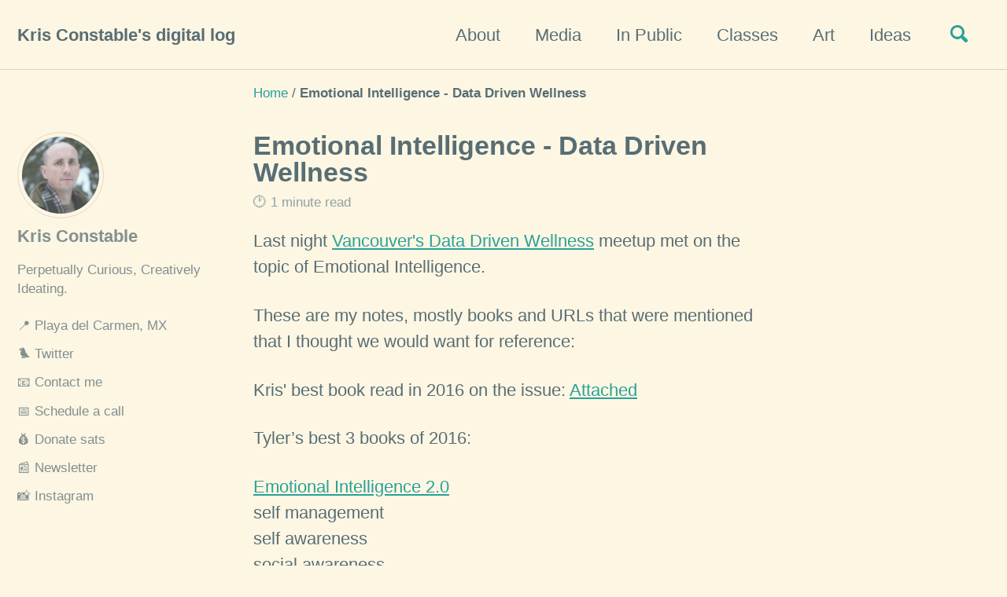

--- FILE ---
content_type: text/html; charset=utf-8
request_url: https://krisconstable.com/emotional-intelligence-data-driven-wellness/
body_size: 8451
content:
<!doctype html>
<!--
  Minimal Mistakes Jekyll Theme 4.17.2 by Michael Rose
  Copyright 2013-2019 Michael Rose - mademistakes.com | @mmistakes
  Free for personal and commercial use under the MIT license
  https://github.com/mmistakes/minimal-mistakes/blob/master/LICENSE
-->
<html lang="en" class="no-js">
  <head>
    <meta charset="utf-8">

<!-- begin _includes/seo.html --><title>Emotional Intelligence - Data Driven Wellness - Kris Constable’s digital log</title>
<meta name="description" content="Last night Vancouver&#39;s Data Driven Wellness meetup met on the topic of Emotional Intelligence.These are my notes, mostly books and URLs that were mentioned that I thought we would want for reference:Kris&#39; best book read in 2016 on the issue: AttachedTyler’s best 3 books of 2016:Emotional Intelligence 2.0self managementself awarenesssocial awarenesssocial managementCaroline Web - How to have a Good DayBehavioural economicsDaily Stoicmore philosophical—5 love languagesPhysical Touch, Words of Affirmation, Acts of Service, Quality Time &amp; Receiving GiftsDan Savage—Integral Theory - Ken WilburUniverse of Emotions appStart a spreadsheet and measure quickly each day: Family, Friends, Fitness, Sleep, Finance, Mood, Gratitude etc.https://exist.io/https://optimized-app.com/HRV - Heart Rate Variabilitysit with triggers, realize you’re OK and comfortable with itThe 5 whys - Toyota WayByron Katie - 4 questionsThe minimalists podcast (and documentary) - does it add value to meit’s amazing how much you have that doesn’t add any value to your lifeJim Rohn - You’re the product of the 5 people you hang out with the mostMarie Kondo - Spark Joy (minimalism)—perception of truthask for feedback to see if you’re emotional intelligent!I grew up thinking everything is black or white - when it turns out to be mostly greygiving makes you happier; selfish vs selflessWhat areas are you selfless - relationships, work, socialgratitude - fake it until you make it, you become really attractiveabundance - scarcity mindset - time, money, partners, businessTyler - I walk and read at lunchhttps://ds300.github.io/jetzt/https://readfa.st/https://www.themostdangerouswritingapp.com/https://www.elevateapp.com/—Ideas for next meetup:John: Fitness. Healthy Eating. Track your body/wellness. Genetics.Ivan: What to do with Quantified Self dataLeo: Social Awareness - How other’s emotions affects us - Find a way to channel it more positivelyTyler: Quantified Self. Ways of applying the things we’re talking about - perhaps accountability partner system.Jennifer: The more tech we have, the less connected we become as human beings. No one wants to talk to the other.">


  <meta name="author" content="Kris Constable">


<meta property="og:type" content="article">
<meta property="og:locale" content="en_US">
<meta property="og:site_name" content="Kris Constable's digital log">
<meta property="og:title" content="Emotional Intelligence - Data Driven Wellness">
<meta property="og:url" content="https://krisconstable.com/emotional-intelligence-data-driven-wellness/">


  <meta property="og:description" content="Last night Vancouver&#39;s Data Driven Wellness meetup met on the topic of Emotional Intelligence.These are my notes, mostly books and URLs that were mentioned that I thought we would want for reference:Kris&#39; best book read in 2016 on the issue: AttachedTyler’s best 3 books of 2016:Emotional Intelligence 2.0self managementself awarenesssocial awarenesssocial managementCaroline Web - How to have a Good DayBehavioural economicsDaily Stoicmore philosophical—5 love languagesPhysical Touch, Words of Affirmation, Acts of Service, Quality Time &amp; Receiving GiftsDan Savage—Integral Theory - Ken WilburUniverse of Emotions appStart a spreadsheet and measure quickly each day: Family, Friends, Fitness, Sleep, Finance, Mood, Gratitude etc.https://exist.io/https://optimized-app.com/HRV - Heart Rate Variabilitysit with triggers, realize you’re OK and comfortable with itThe 5 whys - Toyota WayByron Katie - 4 questionsThe minimalists podcast (and documentary) - does it add value to meit’s amazing how much you have that doesn’t add any value to your lifeJim Rohn - You’re the product of the 5 people you hang out with the mostMarie Kondo - Spark Joy (minimalism)—perception of truthask for feedback to see if you’re emotional intelligent!I grew up thinking everything is black or white - when it turns out to be mostly greygiving makes you happier; selfish vs selflessWhat areas are you selfless - relationships, work, socialgratitude - fake it until you make it, you become really attractiveabundance - scarcity mindset - time, money, partners, businessTyler - I walk and read at lunchhttps://ds300.github.io/jetzt/https://readfa.st/https://www.themostdangerouswritingapp.com/https://www.elevateapp.com/—Ideas for next meetup:John: Fitness. Healthy Eating. Track your body/wellness. Genetics.Ivan: What to do with Quantified Self dataLeo: Social Awareness - How other’s emotions affects us - Find a way to channel it more positivelyTyler: Quantified Self. Ways of applying the things we’re talking about - perhaps accountability partner system.Jennifer: The more tech we have, the less connected we become as human beings. No one wants to talk to the other.">





  <meta name="twitter:site" content="@cqwww">
  <meta name="twitter:title" content="Emotional Intelligence - Data Driven Wellness">
  <meta name="twitter:description" content="Last night Vancouver&#39;s Data Driven Wellness meetup met on the topic of Emotional Intelligence.These are my notes, mostly books and URLs that were mentioned that I thought we would want for reference:Kris&#39; best book read in 2016 on the issue: AttachedTyler’s best 3 books of 2016:Emotional Intelligence 2.0self managementself awarenesssocial awarenesssocial managementCaroline Web - How to have a Good DayBehavioural economicsDaily Stoicmore philosophical—5 love languagesPhysical Touch, Words of Affirmation, Acts of Service, Quality Time &amp; Receiving GiftsDan Savage—Integral Theory - Ken WilburUniverse of Emotions appStart a spreadsheet and measure quickly each day: Family, Friends, Fitness, Sleep, Finance, Mood, Gratitude etc.https://exist.io/https://optimized-app.com/HRV - Heart Rate Variabilitysit with triggers, realize you’re OK and comfortable with itThe 5 whys - Toyota WayByron Katie - 4 questionsThe minimalists podcast (and documentary) - does it add value to meit’s amazing how much you have that doesn’t add any value to your lifeJim Rohn - You’re the product of the 5 people you hang out with the mostMarie Kondo - Spark Joy (minimalism)—perception of truthask for feedback to see if you’re emotional intelligent!I grew up thinking everything is black or white - when it turns out to be mostly greygiving makes you happier; selfish vs selflessWhat areas are you selfless - relationships, work, socialgratitude - fake it until you make it, you become really attractiveabundance - scarcity mindset - time, money, partners, businessTyler - I walk and read at lunchhttps://ds300.github.io/jetzt/https://readfa.st/https://www.themostdangerouswritingapp.com/https://www.elevateapp.com/—Ideas for next meetup:John: Fitness. Healthy Eating. Track your body/wellness. Genetics.Ivan: What to do with Quantified Self dataLeo: Social Awareness - How other’s emotions affects us - Find a way to channel it more positivelyTyler: Quantified Self. Ways of applying the things we’re talking about - perhaps accountability partner system.Jennifer: The more tech we have, the less connected we become as human beings. No one wants to talk to the other.">
  <meta name="twitter:url" content="https://krisconstable.com/emotional-intelligence-data-driven-wellness/">

  
    <meta name="twitter:card" content="summary">
    
  

  



  <meta property="article:published_time" content="2017-01-13T21:55:26+00:00">





  

  


<link rel="canonical" href="https://krisconstable.com/emotional-intelligence-data-driven-wellness/">




<script type="application/ld+json">
  {
    "@context": "https://schema.org",
    
      "@type": "Person",
      "name": "Kris Constable",
      "url": "https://krisconstable.com/"
    
  }
</script>






<!-- end _includes/seo.html -->


<link href="/feed.xml" type="application/atom+xml" rel="alternate" title="Kris Constable's digital log Feed">

<!-- https://t.co/dKP3o1e -->
<meta name="viewport" content="width=device-width, initial-scale=1.0">

<script type="3ddb9d05bf795a3c85e3ad6e-text/javascript">
  document.documentElement.className = document.documentElement.className.replace(/\bno-js\b/g, '') + ' js ';
</script>

<!-- For all browsers -->
<link rel="stylesheet" href="/assets/css/main.css">

<!-- Crisp live chat window-->
<script type="3ddb9d05bf795a3c85e3ad6e-text/javascript">window.$crisp=[];window.CRISP_WEBSITE_ID="7885566f-4458-4448-ab4c-8abe86ec92ff";(function(){d=document;s=d.createElement("script");s.src="https://client.crisp.chat/l.js";s.async=1;d.getElementsByTagName("head")[0].appendChild(s);})();</script>


<!--[if IE]>
  <style>
    /* old IE unsupported flexbox fixes */
    .greedy-nav .site-title {
      padding-right: 3em;
    }
    .greedy-nav button {
      position: absolute;
      top: 0;
      right: 0;
      height: 100%;
    }
  </style>
<![endif]-->



    <!-- start custom head snippets -->

<!-- insert favicons. use https://realfavicongenerator.net/ -->

<!-- end custom head snippets -->

  </head>

  <body class="layout--single">
    <nav class="skip-links">
  <h2 class="screen-reader-text">Skip links</h2>
  <ul>
    <li><a href="#site-nav" class="screen-reader-shortcut">Skip to primary navigation</a></li>
    <li><a href="#main" class="screen-reader-shortcut">Skip to content</a></li>
    <li><a href="#footer" class="screen-reader-shortcut">Skip to footer</a></li>
  </ul>
</nav>

    <!--[if lt IE 9]>
<div class="notice--danger align-center" style="margin: 0;">You are using an <strong>outdated</strong> browser. Please <a href="https://browsehappy.com/">upgrade your browser</a> to improve your experience.</div>
<![endif]-->

    

<div class="masthead">
  <div class="masthead__inner-wrap">
    <div class="masthead__menu">
      <nav id="site-nav" class="greedy-nav">
        
        <a class="site-title" href="/">
          Kris Constable's digital log
          
        </a>
        <ul class="visible-links"><li class="masthead__menu-item">
              <a href="/about/" >About</a>
            </li><li class="masthead__menu-item">
              <a href="/media/" >Media</a>
            </li><li class="masthead__menu-item">
              <a href="/in-public/" >In Public</a>
            </li><li class="masthead__menu-item">
              <a href="/classes/" >Classes</a>
            </li><li class="masthead__menu-item">
              <a href="/art/" >Art</a>
            </li><li class="masthead__menu-item">
              <a href="/ideas/" >Ideas</a>
            </li></ul>
        
        <button class="search__toggle" type="button">
          <span class="visually-hidden">Toggle search</span>
          <svg class="icon" width="16" height="16" xmlns="https://www.w3.org/2000/svg" viewBox="0 0 15.99 16">
            <path d="M15.5,13.12L13.19,10.8a1.69,1.69,0,0,0-1.28-.55l-0.06-.06A6.5,6.5,0,0,0,5.77,0,6.5,6.5,0,0,0,2.46,11.59a6.47,6.47,0,0,0,7.74.26l0.05,0.05a1.65,1.65,0,0,0,.5,1.24l2.38,2.38A1.68,1.68,0,0,0,15.5,13.12ZM6.4,2A4.41,4.41,0,1,1,2,6.4,4.43,4.43,0,0,1,6.4,2Z" transform="translate(-.01)"></path>
          </svg>
        </button>
        
        <button class="greedy-nav__toggle hidden" type="button">
          <span class="visually-hidden">Toggle menu</span>
          <div class="navicon"></div>
        </button>
        <ul class="hidden-links hidden"></ul>
      </nav>
    </div>
  </div>
</div>


    <div class="initial-content">
      


  
    



<nav class="breadcrumbs">
  <ol itemscope itemtype="https://schema.org/BreadcrumbList">
    
    
    
      
        <li itemprop="itemListElement" itemscope itemtype="https://schema.org/ListItem">
          <a href="https://krisconstable.com/" itemprop="item"><span itemprop="name">Home</span></a>
          <meta itemprop="position" content="1" />
        </li>
        <span class="sep">/</span>
      
      
        <li class="current">Emotional Intelligence - Data Driven Wellness</li>
      
    
  </ol>
</nav>

  


<div id="main" role="main">
  
  <div class="sidebar sticky">
  


<div itemscope itemtype="https://schema.org/Person">

  
    <div class="author__avatar">
      

      
        <img src="/assets/images/kris-winter.jpg" alt="Kris Constable" itemprop="image">
      
    </div>
  

  <div class="author__content">
    
      <h3 class="author__name" itemprop="name">Kris Constable</h3>
    
    
      <div class="author__bio" itemprop="description">
        <p>Perpetually Curious, Creatively Ideating.</p>

      </div>
    
  </div>

  <div class="author__urls-wrapper">
    <button class="btn btn--inverse">Follow</button>
    <ul class="author__urls social-icons">
      
        <li itemprop="homeLocation" itemscope itemtype="https://schema.org/Place">
        <a href="https://osm.org/go/YVkTYOtp">  📍 <span itemprop="name">Playa del Carmen, MX</a></span>
        </li>
      

      
        
          
            <li><a href="https://twitter.com/cqwww" rel="nofollow noopener noreferrer">🐦 Twitter</a></li>
          
        
          
            <li><a href="/contact/" rel="nofollow noopener noreferrer">📧 Contact me</a></li>
          
        
          
            <li><a href="https://cal.com/consentkeys/15min" rel="nofollow noopener noreferrer">📅 Schedule a call</a></li>
          
        
          
            <li><a href="https://coinos.io/kris" rel="nofollow noopener noreferrer">💰 Donate sats</a></li>
          
        
          
            <li><a href="https://honingtheedge.beehiiv.com/subscribe" rel="nofollow noopener noreferrer">📰 Newsletter</a></li>
          
        
          
            <li><a href="https://instagram.com/notquitenatgeo" rel="nofollow noopener noreferrer">📸 Instagram</a></li>
          
        
      

      

      
        <!-- Email removed to prevent Cloudflare email protection broken links -->
        <!-- 
        <li>
          <a href="mailto:kris@confidenceo.com">
            <meta itemprop="email" content="kris@confidenceo.com" />
            <i class="fas fa-fw fa-envelope-square" aria-hidden="true"></i> Email
          </a>
        </li>
        -->
      

      

      

      

      

      

      

      

      

      

      

      

      

      

      

      

      

      

      

      

      

      

      

      

      <!--
  <li>
    <a href="https://link-to-whatever-social-network.com/user/" itemprop="sameAs" rel="nofollow noopener noreferrer">
      <i class="fas fa-fw" aria-hidden="true"></i> Custom Social Profile Link
    </a>
  </li>
-->
    </ul>
  </div>
</div>

  
  </div>


  <article class="page" itemscope itemtype="https://schema.org/CreativeWork">
    <meta itemprop="headline" content="Emotional Intelligence - Data Driven Wellness">
    <meta itemprop="description" content="Last night Vancouver&#39;s Data Driven Wellness meetup met on the topic of Emotional Intelligence.These are my notes, mostly books and URLs that were mentioned that I thought we would want for reference:Kris&#39; best book read in 2016 on the issue: AttachedTyler’s best 3 books of 2016:Emotional Intelligence 2.0self managementself awarenesssocial awarenesssocial managementCaroline Web - How to have a Good DayBehavioural economicsDaily Stoicmore philosophical—5 love languagesPhysical Touch, Words of Affirmation, Acts of Service, Quality Time &amp; Receiving GiftsDan Savage—Integral Theory - Ken WilburUniverse of Emotions appStart a spreadsheet and measure quickly each day: Family, Friends, Fitness, Sleep, Finance, Mood, Gratitude etc.https://exist.io/https://optimized-app.com/HRV - Heart Rate Variabilitysit with triggers, realize you’re OK and comfortable with itThe 5 whys - Toyota WayByron Katie - 4 questionsThe minimalists podcast (and documentary) - does it add value to meit’s amazing how much you have that doesn’t add any value to your lifeJim Rohn - You’re the product of the 5 people you hang out with the mostMarie Kondo - Spark Joy (minimalism)—perception of truthask for feedback to see if you’re emotional intelligent!I grew up thinking everything is black or white - when it turns out to be mostly greygiving makes you happier; selfish vs selflessWhat areas are you selfless - relationships, work, socialgratitude - fake it until you make it, you become really attractiveabundance - scarcity mindset - time, money, partners, businessTyler - I walk and read at lunchhttps://ds300.github.io/jetzt/https://readfa.st/https://www.themostdangerouswritingapp.com/https://www.elevateapp.com/—Ideas for next meetup:John: Fitness. Healthy Eating. Track your body/wellness. Genetics.Ivan: What to do with Quantified Self dataLeo: Social Awareness - How other’s emotions affects us - Find a way to channel it more positivelyTyler: Quantified Self. Ways of applying the things we’re talking about - perhaps accountability partner system.Jennifer: The more tech we have, the less connected we become as human beings. No one wants to talk to the other.">
    <meta itemprop="datePublished" content="2017-01-13T21:55:26+00:00">
    

    <div class="page__inner-wrap">
      
        <header>
          <h1 id="page-title" class="page__title" itemprop="headline">Emotional Intelligence - Data Driven Wellness
</h1>
          
            <p class="page__meta">🕐 




  1 minute read

</p>
          
        </header>
      

      <section class="page__content" itemprop="text">
        
        <p>Last night <a href="https://www.meetup.com/DataDrivenWellness/">Vancouver's Data Driven Wellness</a> meetup met on the topic of Emotional Intelligence.</p>
<p>These are my notes, mostly books and URLs that were mentioned that I thought we would want for reference:</p>
<p>Kris' best book read in 2016 on the issue: <a href="https://www.amazon.ca/Attached-Science-Adult-Attachment-Help/dp/1585429139">Attached</a></p>
<p>Tyler’s best 3 books of 2016:</p>
<p><a href="https://www.amazon.ca/Emotional-Intelligence-2-0-Travis-Bradberry/dp/0974320625/">Emotional Intelligence 2.0</a><br />
self management<br />
self awareness<br />
social awareness<br />
social management</p>
<p><a href="https://www.amazon.ca/How-Have-Good-Day-Behavioral/dp/0553419633/">Caroline Web - How to have a Good Day</a><br />
Behavioural economics</p>
<p><a href="https://www.amazon.ca/Daily-Stoic-Meditations-Wisdom-Perseverance/dp/0735211736/">Daily Stoic</a><br />
more philosophical</p>
<p>—<br />
<a href="https://www.5lovelanguages.com/">5 love languages</a><br />
Physical Touch, Words of Affirmation, Acts of Service, Quality Time &amp; Receiving Gifts</p>
<p><a href="https://www.thestranger.com/authors/259/dan-savage">Dan Savage</a><br />
—</p>
<p><a href="https://en.wikipedia.org/wiki/Integral_theory_(Ken_Wilber)">Integral Theory - Ken Wilbur</a></p>
<p><a href="https://www.complete-coherence.com/universeofemotions/">Universe of Emotions app</a></p>
<p>Start a spreadsheet and measure quickly each day: Family, Friends, Fitness, Sleep, Finance, Mood, Gratitude etc.</p>
<p><a href="https://exist.io/">https://exist.io/</a><br />
<a href="https://optimized-app.com/">https://optimized-app.com/</a></p>
<p>HRV - Heart Rate Variability</p>
<p>sit with triggers, realize you’re OK and comfortable with it</p>
<p><a href="https://en.wikipedia.org/wiki/5_Whys">The 5 whys - Toyota Way</a></p>
<p><a href="https://thework.com/en/do-work">Byron Katie - 4 questions</a></p>
<p><a href="https://www.theminimalists.com/podcast/">The minimalists podcast</a> (and documentary) - does it add value to me<br />
it’s amazing how much you have that doesn’t add any value to your life</p>
<p><a href="https://www.jimrohn.com/">Jim Rohn</a> - You’re the product of the 5 people you hang out with the most</p>
<p><a href="https://tidyingup.com/books/spark-joy-tr/spark-joy-hc">Marie Kondo - Spark Joy (minimalism)</a></p>
<p>—</p>
<p>perception of truth<br />
ask for feedback to see if you’re emotional intelligent!</p>
<p>I grew up thinking everything is black or white - when it turns out to be mostly grey</p>
<p>giving makes you happier; selfish vs selfless</p>
<p>What areas are you selfless - relationships, work, social<br />
gratitude - fake it until you make it, you become really attractive<br />
abundance - scarcity mindset - time, money, partners, business</p>
<p>Tyler - I walk and read at lunch<br />
<a href="https://ds300.github.io/jetzt/">https://ds300.github.io/jetzt/</a><br />
<a href="https://readfa.st/">https://readfa.st/</a><br />
<a href="https://www.themostdangerouswritingapp.com/">https://www.themostdangerouswritingapp.com/</a><br />
<a href="https://www.elevateapp.com/">https://www.elevateapp.com/</a></p>
<p>—</p>
<p>Ideas <a href="https://www.meetup.com/DataDrivenWellness/">for next meetup</a>:</p>
<p>John: Fitness. Healthy Eating. Track your body/wellness. Genetics.<br />
Ivan: What to do with Quantified Self data<br />
Leo: Social Awareness - How other’s emotions affects us - Find a way to channel it more positively<br />
Tyler: Quantified Self. Ways of applying the things we’re talking about - perhaps accountability partner system.<br />
Jennifer: The more tech we have, the less connected we become as human beings. No one wants to talk to the other.</p>

        
      </section>

      <footer class="page__meta">
        
        


  


  
  
  

  <p class="page__taxonomy">
    <strong>📁 Categories: </strong>
    <span itemprop="keywords">
    
      
      
      <a href="/categories/#community" class="page__taxonomy-item" rel="tag">Community</a><span class="sep">, </span>
    
      
      
      <a href="/categories/#event" class="page__taxonomy-item" rel="tag">Event</a><span class="sep">, </span>
    
      
      
      <a href="/categories/#relationships" class="page__taxonomy-item" rel="tag">Relationships</a><span class="sep">, </span>
    
      
      
      <a href="/categories/#science" class="page__taxonomy-item" rel="tag">Science</a><span class="sep">, </span>
    
      
      
      <a href="/categories/#self-development" class="page__taxonomy-item" rel="tag">Self Development</a><span class="sep">, </span>
    
      
      
      <a href="/categories/#social" class="page__taxonomy-item" rel="tag">Social</a><span class="sep">, </span>
    
      
      
      <a href="/categories/#tech" class="page__taxonomy-item" rel="tag">Tech</a><span class="sep">, </span>
    
      
      
      <a href="/categories/#vancouver" class="page__taxonomy-item" rel="tag">Vancouver</a>
    
    </span>
  </p>


        
          <p class="page__date"><strong>📅 Updated:</strong> <time datetime="2017-01-13T21:55:26+00:00">January 13, 2017</time></p>
        
      </footer>

      <section class="page__share">
  
    <h4 class="page__share-title">Share on</h4>
  

  <a href="https://twitter.com/intent/tweet?text=Emotional+Intelligence+-+Data+Driven+Wellness&via=cqwww&url=https://krisconstable.com/emotional-intelligence-data-driven-wellness/" class="btn btn--twitter" onclick="if (!window.__cfRLUnblockHandlers) return false; window.open(this.href, 'window', 'left=20,top=20,width=500,height=500,toolbar=1,resizable=0'); return false;" title="Share on Twitter" data-cf-modified-3ddb9d05bf795a3c85e3ad6e-="">🐦<span> Twitter</span></a>

  <a href="https://www.facebook.com/sharer/sharer.php?u=https%3A%2F%2Fkrisconstable.com%2Femotional-intelligence-data-driven-wellness%2F" class="btn btn--facebook" onclick="if (!window.__cfRLUnblockHandlers) return false; window.open(this.href, 'window', 'left=20,top=20,width=500,height=500,toolbar=1,resizable=0'); return false;" title="Share on Facebook" data-cf-modified-3ddb9d05bf795a3c85e3ad6e-="">📘<span> Facebook</span></a>

  <a href="https://www.linkedin.com/shareArticle?mini=true&url=https%3A%2F%2Fkrisconstable.com%2Femotional-intelligence-data-driven-wellness%2F&title=Emotional+Intelligence+-+Data+Driven+Wellness&summary=%3Cp%3ELast+night+%3Ca+href%3D%22https%3A%2F%2Fwww.meetup.com%2FDataDrivenWellness%2F%22%3EVancouver%27s+Data+Driven+Wellness%3C%2Fa%3E+meetup+met+on+the+topic+of+Emotional+Intelligence.%3C%2Fp%3E%0A%3Cp%3EThese+are+my+notes%2C+mostly+books+and+URLs+that+were+mentioned+that+I+thought+we+would+want+for+reference%3A%3C%2Fp%3E%0A%3Cp%3EKris%27+best+book+read+in+2016+on+the+issue%3A%C2%A0%3Ca+href%3D%22https%3A%2F%2Fwww.amazon.ca%2FAttached-Science-Adult-Attachment-Help%2Fdp%2F1585429139%22%3EAttached%3C%2Fa%3E%3C%2Fp%3E%0A%3Cp%3ETyler%E2%80%99s+best+3+books+of+2016%3A%3C%2Fp%3E%0A%3Cp%3E%3Ca+href%3D%22https%3A%2F%2Fwww.amazon.ca%2FEmotional-Intelligence-2-0-Travis-Bradberry%2Fdp%2F0974320625%2F%22%3EEmotional+Intelligence+2.0%3C%2Fa%3E%3Cbr+%2F%3E%0Aself+management%3Cbr+%2F%3E%0Aself+awareness%3Cbr+%2F%3E%0Asocial+awareness%3Cbr+%2F%3E%0Asocial+management%3C%2Fp%3E%0A%3Cp%3E%3Ca+href%3D%22https%3A%2F%2Fwww.amazon.ca%2FHow-Have-Good-Day-Behavioral%2Fdp%2F0553419633%2F%22%3ECaroline+Web+-+How+to+have+a+Good+Day%3C%2Fa%3E%3Cbr+%2F%3E%0ABehavioural+economics%3C%2Fp%3E%0A%3Cp%3E%3Ca+href%3D%22https%3A%2F%2Fwww.amazon.ca%2FDaily-Stoic-Meditations-Wisdom-Perseverance%2Fdp%2F0735211736%2F%22%3EDaily+Stoic%3C%2Fa%3E%3Cbr+%2F%3E%0Amore+philosophical%3C%2Fp%3E%0A%3Cp%3E%E2%80%94%3Cbr+%2F%3E%0A%3Ca+href%3D%22https%3A%2F%2Fwww.5lovelanguages.com%2F%22%3E5+love+languages%3C%2Fa%3E%3Cbr+%2F%3E%0APhysical+Touch%2C+Words+of+Affirmation%2C+Acts+of+Service%2C+Quality+Time+%26amp%3B+Receiving+Gifts%3C%2Fp%3E%0A%3Cp%3E%3Ca+href%3D%22https%3A%2F%2Fwww.thestranger.com%2Fauthors%2F259%2Fdan-savage%22%3EDan+Savage%3C%2Fa%3E%3Cbr+%2F%3E%0A%E2%80%94%3C%2Fp%3E%0A%3Cp%3E%3Ca+href%3D%22https%3A%2F%2Fen.wikipedia.org%2Fwiki%2FIntegral_theory_%28Ken_Wilber%29%22%3EIntegral+Theory+-+Ken+Wilbur%3C%2Fa%3E%3C%2Fp%3E%0A%3Cp%3E%3Ca+href%3D%22https%3A%2F%2Fwww.complete-coherence.com%2Funiverseofemotions%2F%22%3EUniverse+of+Emotions+app%3C%2Fa%3E%3C%2Fp%3E%0A%3Cp%3EStart+a+spreadsheet+and+measure+quickly+each+day%3A+Family%2C+Friends%2C+Fitness%2C+Sleep%2C+Finance%2C+Mood%2C+Gratitude+etc.%3C%2Fp%3E%0A%3Cp%3E%3Ca+href%3D%22https%3A%2F%2Fexist.io%2F%22%3Ehttps%3A%2F%2Fexist.io%2F%3C%2Fa%3E%3Cbr+%2F%3E%0A%3Ca+href%3D%22https%3A%2F%2Foptimized-app.com%2F%22%3Ehttps%3A%2F%2Foptimized-app.com%2F%3C%2Fa%3E%3C%2Fp%3E%0A%3Cp%3EHRV+-+Heart+Rate+Variability%3C%2Fp%3E%0A%3Cp%3Esit+with+triggers%2C+realize+you%E2%80%99re+OK+and+comfortable+with+it%3C%2Fp%3E%0A%3Cp%3E%3Ca+href%3D%22https%3A%2F%2Fen.wikipedia.org%2Fwiki%2F5_Whys%22%3EThe+5+whys+-+Toyota+Way%3C%2Fa%3E%3C%2Fp%3E%0A%3Cp%3E%3Ca+href%3D%22https%3A%2F%2Fthework.com%2Fen%2Fdo-work%22%3EByron+Katie+-+4+questions%3C%2Fa%3E%3C%2Fp%3E%0A%3Cp%3E%3Ca+href%3D%22https%3A%2F%2Fwww.theminimalists.com%2Fpodcast%2F%22%3EThe+minimalists+podcast%3C%2Fa%3E+%28and+documentary%29+-+does+it+add+value+to+me%3Cbr+%2F%3E%0Ait%E2%80%99s+amazing+how+much+you+have+that+doesn%E2%80%99t+add+any+value+to+your+life%3C%2Fp%3E%0A%3Cp%3E%3Ca+href%3D%22https%3A%2F%2Fwww.jimrohn.com%2F%22%3EJim+Rohn%3C%2Fa%3E+-+You%E2%80%99re+the+product+of+the+5+people+you+hang+out+with+the+most%3C%2Fp%3E%0A%3Cp%3E%3Ca+href%3D%22https%3A%2F%2Ftidyingup.com%2Fbooks%2Fspark-joy-tr%2Fspark-joy-hc%22%3EMarie+Kondo+-+Spark+Joy+%28minimalism%29%3C%2Fa%3E%3C%2Fp%3E%0A%3Cp%3E%E2%80%94%3C%2Fp%3E%0A%3Cp%3Eperception+of+truth%3Cbr+%2F%3E%0Aask+for+feedback+to+see+if+you%E2%80%99re+emotional+intelligent%21%3C%2Fp%3E%0A%3Cp%3EI+grew+up+thinking+everything+is+black+or+white+-+when+it+turns+out+to+be+mostly+grey%3C%2Fp%3E%0A%3Cp%3Egiving+makes+you+happier%3B+selfish+vs+selfless%3C%2Fp%3E%0A%3Cp%3EWhat+areas+are+you+selfless+-+relationships%2C+work%2C+social%3Cbr+%2F%3E%0Agratitude+-+fake+it+until+you+make+it%2C+you+become+really+attractive%3Cbr+%2F%3E%0Aabundance+-+scarcity+mindset+-+time%2C+money%2C+partners%2C+business%3C%2Fp%3E%0A%3Cp%3ETyler+-+I+walk+and+read+at+lunch%3Cbr+%2F%3E%0A%3Ca+href%3D%22https%3A%2F%2Fds300.github.io%2Fjetzt%2F%22%3Ehttps%3A%2F%2Fds300.github.io%2Fjetzt%2F%3C%2Fa%3E%3Cbr+%2F%3E%0A%3Ca+href%3D%22https%3A%2F%2Freadfa.st%2F%22%3Ehttps%3A%2F%2Freadfa.st%2F%3C%2Fa%3E%3Cbr+%2F%3E%0A%3Ca+href%3D%22https%3A%2F%2Fwww.themostdangerouswritingapp.com%2F%22%3Ehttps%3A%2F%2Fwww.themostdangerouswritingapp.com%2F%3C%2Fa%3E%3Cbr+%2F%3E%0A%3Ca+href%3D%22https%3A%2F%2Fwww.elevateapp.com%2F%22%3Ehttps%3A%2F%2Fwww.elevateapp.com%2F%3C%2Fa%3E%3C%2Fp%3E%0A%3Cp%3E%E2%80%94%3C%2Fp%3E%0A%3Cp%3EIdeas+%3Ca+href%3D%22https%3A%2F%2Fwww.meetup.com%2FDataDrivenWellness%2F%22%3Efor+next+meetup%3C%2Fa%3E%3A%3C%2Fp%3E%0A%3Cp%3EJohn%3A+Fitness.+Healthy+Eating.+Track+your+body%2Fwellness.+Genetics.%3Cbr+%2F%3E%0AIvan%3A+What+to+do+with+Quantified+Self+data%3Cbr+%2F%3E%0ALeo%3A+Social+Awareness+-+How+other%E2%80%99s+emotions+affects+us+-+Find+a+way+to+channel+it+more+positively%3Cbr+%2F%3E%0ATyler%3A+Quantified+Self.+Ways+of+applying+the+things+we%E2%80%99re+talking+about+-+perhaps+accountability+partner+system.%3Cbr+%2F%3E%0AJennifer%3A+The+more+tech+we+have%2C+the+less+connected+we+become+as+human+beings.+No+one+wants+to+talk+to+the+other.%3C%2Fp%3E%0A" class="btn btn--linkedin" onclick="if (!window.__cfRLUnblockHandlers) return false; window.open(this.href, 'window', 'left=20,top=20,width=500,height=500,toolbar=1,resizable=0'); return false;" title="Share on LinkedIn" data-cf-modified-3ddb9d05bf795a3c85e3ad6e-="">💼<span> LinkedIn</span></a>
</section>


      
  <nav class="pagination">
    
      <a href="/inspiring-talk-hackers-depression-mitch-altman/" class="pagination--pager" title="An inspiring talk for hackers with depression by Mitch Altman
">Previous</a>
    
    
      <a href="/makermobile/" class="pagination--pager" title="MakerMobile
">Next</a>
    
  </nav>

    </div>

    
      <div class="page__comments">
  
  
      <h4 class="page__comments-title">Leave a comment</h4>
      <section id="disqus_thread"></section>
    
</div>

    
  </article>

  
  
    <div class="page__related">
      <h4 class="page__related-title">You may also enjoy</h4>
      <div class="grid__wrapper">
        
          



<div class="grid__item">
  <article class="archive__item" itemscope itemtype="https://schema.org/CreativeWork">
    
    <h2 class="archive__item-title" itemprop="headline">
      
        <a href="/discover-and-validate-your-core-persona/" rel="permalink">Discover And Validate Your Core Persona
</a>
      
    </h2>
    
     <p class="page__meta">🕐 November 14, 2025 | 




  4 minute read

 </p>
    
    <p class="archive__item-excerpt" itemprop="description">One of the first steps one should take when starting or running a business is understand who they are selling to, otherwise known as the core persona of your...</p>
  </article>
</div>

        
          



<div class="grid__item">
  <article class="archive__item" itemscope itemtype="https://schema.org/CreativeWork">
    
    <h2 class="archive__item-title" itemprop="headline">
      
        <a href="/red-alert-for-digital-canadian-privacy-rights/" rel="permalink">Red Alert For Canadian Digital Rights
</a>
      
    </h2>
    
     <p class="page__meta">🕐 June 26, 2025 | 




  4 minute read

 </p>
    
    <p class="archive__item-excerpt" itemprop="description">🚨 A Red Alert for Digital Rights: Why Bill C‑2 Threatens the Foundation of Consent in Canada
</p>
  </article>
</div>

        
          



<div class="grid__item">
  <article class="archive__item" itemscope itemtype="https://schema.org/CreativeWork">
    
    <h2 class="archive__item-title" itemprop="headline">
      
        <a href="/simplified-practical-privacy/" rel="permalink">Simplified Practical Privacy
</a>
      
    </h2>
    
     <p class="page__meta">🕐 January 06, 2025 | 




  1 minute read

 </p>
    
    <p class="archive__item-excerpt" itemprop="description">After over 25 years as a professional in privacy and security, I’ve created Simplified Practical Privacy, a daily newsletter designed to help you master your...</p>
  </article>
</div>

        
          



<div class="grid__item">
  <article class="archive__item" itemscope itemtype="https://schema.org/CreativeWork">
    
    <h2 class="archive__item-title" itemprop="headline">
      
        <a href="/hunting-for-clear-skies/" rel="permalink">Hunting For Clear Skies
</a>
      
    </h2>
    
     <p class="page__meta">🕐 January 22, 2024 | 




  less than 1 minute read

 </p>
    
    <p class="archive__item-excerpt" itemprop="description">If you’re looking to the skies, you’ll want to make sure there are clear skies, and you’ll also want to verify that you’re in an area with as little light po...</p>
  </article>
</div>

        
      </div>
    </div>
  
  
</div>

    </div>

    
      <div class="search-content">
        <div class="search-content__inner-wrap"><form class="search-content__form" onkeydown="if (!window.__cfRLUnblockHandlers) return false; return event.key != 'Enter';" data-cf-modified-3ddb9d05bf795a3c85e3ad6e-="">
    <label class="sr-only" for="search">
      Enter your search term...
    </label>
    <input type="search" id="search" class="search-input" tabindex="-1" placeholder="Enter your search term..." />
  </form>
  <div id="results" class="results"></div></div>

      </div>
    

    <div id="footer" class="page__footer">
      <footer>
        <!-- start custom footer snippets -->

<!-- end custom footer snippets -->
        <div class="page__footer-follow">
  <ul class="social-icons">
    
      <li><strong>Follow:</strong></li>
    

    
      
        
          <li><a href="/contact/" rel="nofollow noopener noreferrer">📧 Contact me</a></li>
        
      
        
          <li><a href="https://cal.com/consentkeys/15min" rel="nofollow noopener noreferrer">📅 Schedule a call</a></li>
        
      
        
          <li><a href="https://twitter.com/cqwww" rel="nofollow noopener noreferrer">🐦 Twitter</a></li>
        
      
    

    <li><a href="/feed.xml">📡 Feed</a></li>
  </ul>
</div>

<div class="page__footer-copyright">&copy; 2025 Kris Constable. Powered by <a href="https://onedaywebsite.ca"> odw </a> using <a href="https://jekyllrb.com" rel="nofollow">Jekyll</a> &amp; <a href="https://mademistakes.com/work/minimal-mistakes-jekyll-theme/" rel="nofollow">Minimal Mistakes</a>.</div>

      </footer>
    </div>

    
  <script src="/assets/js/main.min.js" type="3ddb9d05bf795a3c85e3ad6e-text/javascript"></script>
  <script src="https://kit.fontawesome.com/4eee35f757.js" type="3ddb9d05bf795a3c85e3ad6e-text/javascript"></script>




<script src="/assets/js/lunr/lunr.min.js" type="3ddb9d05bf795a3c85e3ad6e-text/javascript"></script>
<script src="/assets/js/lunr/lunr-store.js" type="3ddb9d05bf795a3c85e3ad6e-text/javascript"></script>
<script src="/assets/js/lunr/lunr-en.js" type="3ddb9d05bf795a3c85e3ad6e-text/javascript"></script>




  <script type="3ddb9d05bf795a3c85e3ad6e-text/javascript">
  var _gaq = _gaq || [];
  _gaq.push(['_setAccount', 'G-D3VM1NW7Y4']);
  
  _gaq.push(['_trackPageview']);

  (function() {
    var ga = document.createElement('script'); ga.type = 'text/javascript'; ga.async = true;
    ga.src = ('https:' == document.location.protocol ? 'https://ssl' : 'https://www') + '.google-analytics.com/ga.js';
    var s = document.getElementsByTagName('script')[0]; s.parentNode.insertBefore(ga, s);
  })();
</script>







    
  <script type="3ddb9d05bf795a3c85e3ad6e-text/javascript">
    var disqus_config = function () {
      this.page.url = "https://krisconstable.com/emotional-intelligence-data-driven-wellness/";  // Replace PAGE_URL with your page's canonical URL variable
      this.page.identifier = "/emotional-intelligence-data-driven-wellness"; // Replace PAGE_IDENTIFIER with your page's unique identifier variable
    };
    (function() { // DON'T EDIT BELOW THIS LINE
      var d = document, s = d.createElement('script');
      s.src = 'https://krisconstable-com.disqus.com/embed.js';
      s.setAttribute('data-timestamp', +new Date());
      (d.head || d.body).appendChild(s);
    })();
  </script>
<noscript>Please enable JavaScript to view the <a href="https://disqus.com/?ref_noscript">comments powered by Disqus.</a></noscript>


  





  <script src="/cdn-cgi/scripts/7d0fa10a/cloudflare-static/rocket-loader.min.js" data-cf-settings="3ddb9d05bf795a3c85e3ad6e-|49" defer></script></body>
</html>


--- FILE ---
content_type: application/javascript; charset=utf-8
request_url: https://krisconstable.com/assets/js/main.min.js
body_size: 43951
content:
/*!
 * Minimal Mistakes Jekyll Theme 4.17.2 by Michael Rose
 * Copyright 2013-2019 Michael Rose - mademistakes.com | @mmistakes
 * Licensed under MIT
 */
!function(e,t){"use strict";"object"==typeof module&&"object"==typeof module.exports?module.exports=e.document?t(e,!0):function(e){if(!e.document)throw new Error("jQuery requires a window with a document");return t(e)}:t(e)}("undefined"!=typeof window?window:this,function(e,t){"use strict";function n(e,t,n){n=n||ue;var r,o,i=n.createElement("script");if(i.text=e,t)for(r in Ce)o=t[r]||t.getAttribute&&t.getAttribute(r),o&&i.setAttribute(r,o);n.head.appendChild(i).parentNode.removeChild(i)}function r(e){return null==e?e+"":"object"==typeof e||"function"==typeof e?he[me.call(e)]||"object":typeof e}function o(e){var t=!!e&&"length"in e&&e.length,n=r(e);return xe(e)||we(e)?!1:"array"===n||0===t||"number"==typeof t&&t>0&&t-1 in e}function i(e,t){return e.nodeName&&e.nodeName.toLowerCase()===t.toLowerCase()}function a(e,t,n){return xe(t)?Ee.grep(e,function(e,r){return!!t.call(e,r,e)!==n}):t.nodeType?Ee.grep(e,function(e){return e===t!==n}):"string"!=typeof t?Ee.grep(e,function(e){return pe.call(t,e)>-1!==n}):Ee.filter(t,e,n)}function s(e,t){for(;(e=e[t])&&1!==e.nodeType;);return e}function u(e){var t={};return Ee.each(e.match(qe)||[],function(e,n){t[n]=!0}),t}function l(e){return e}function c(e){throw e}function f(e,t,n,r){var o;try{e&&xe(o=e.promise)?o.call(e).done(t).fail(n):e&&xe(o=e.then)?o.call(e,t,n):t.apply(void 0,[e].slice(r))}catch(e){n.apply(void 0,[e])}}function d(){ue.removeEventListener("DOMContentLoaded",d),e.removeEventListener("load",d),Ee.ready()}function p(e,t){return t.toUpperCase()}function h(e){return e.replace(Be,"ms-").replace($e,p)}function m(){this.expando=Ee.expando+m.uid++}function g(e){return"true"===e?!0:"false"===e?!1:"null"===e?null:e===+e+""?+e:Ue.test(e)?JSON.parse(e):e}function v(e,t,n){var r;if(void 0===n&&1===e.nodeType)if(r="data-"+t.replace(Xe,"-$&").toLowerCase(),n=e.getAttribute(r),"string"==typeof n){try{n=g(n)}catch(o){}We.set(e,t,n)}else n=void 0;return n}function y(e,t,n,r){var o,i,a=20,s=r?function(){return r.cur()}:function(){return Ee.css(e,t,"")},u=s(),l=n&&n[3]||(Ee.cssNumber[t]?"":"px"),c=e.nodeType&&(Ee.cssNumber[t]||"px"!==l&&+u)&&Ye.exec(Ee.css(e,t));if(c&&c[3]!==l){for(u/=2,l=l||c[3],c=+u||1;a--;)Ee.style(e,t,c+l),(1-i)*(1-(i=s()/u||.5))<=0&&(a=0),c/=i;c=2*c,Ee.style(e,t,c+l),n=n||[]}return n&&(c=+c||+u||0,o=n[1]?c+(n[1]+1)*n[2]:+n[2],r&&(r.unit=l,r.start=c,r.end=o)),o}function b(e){var t,n=e.ownerDocument,r=e.nodeName,o=tt[r];return o?o:(t=n.body.appendChild(n.createElement(r)),o=Ee.css(t,"display"),t.parentNode.removeChild(t),"none"===o&&(o="block"),tt[r]=o,o)}function x(e,t){for(var n,r,o=[],i=0,a=e.length;a>i;i++)r=e[i],r.style&&(n=r.style.display,t?("none"===n&&(o[i]=ze.get(r,"display")||null,o[i]||(r.style.display="")),""===r.style.display&&Je(r)&&(o[i]=b(r))):"none"!==n&&(o[i]="none",ze.set(r,"display",n)));for(i=0;a>i;i++)null!=o[i]&&(e[i].style.display=o[i]);return e}function w(e,t){var n;return n="undefined"!=typeof e.getElementsByTagName?e.getElementsByTagName(t||"*"):"undefined"!=typeof e.querySelectorAll?e.querySelectorAll(t||"*"):[],void 0===t||t&&i(e,t)?Ee.merge([e],n):n}function C(e,t){for(var n=0,r=e.length;r>n;n++)ze.set(e[n],"globalEval",!t||ze.get(t[n],"globalEval"))}function T(e,t,n,o,i){for(var a,s,u,l,c,f,d=t.createDocumentFragment(),p=[],h=0,m=e.length;m>h;h++)if(a=e[h],a||0===a)if("object"===r(a))Ee.merge(p,a.nodeType?[a]:a);else if(at.test(a)){for(s=s||d.appendChild(t.createElement("div")),u=(rt.exec(a)||["",""])[1].toLowerCase(),l=it[u]||it._default,s.innerHTML=l[1]+Ee.htmlPrefilter(a)+l[2],f=l[0];f--;)s=s.lastChild;Ee.merge(p,s.childNodes),s=d.firstChild,s.textContent=""}else p.push(t.createTextNode(a));for(d.textContent="",h=0;a=p[h++];)if(o&&Ee.inArray(a,o)>-1)i&&i.push(a);else if(c=Ke(a),s=w(d.appendChild(a),"script"),c&&C(s),n)for(f=0;a=s[f++];)ot.test(a.type||"")&&n.push(a);return d}function E(){return!0}function S(){return!1}function k(e,t){return e===A()==("focus"===t)}function A(){try{return ue.activeElement}catch(e){}}function N(e,t,n,r,o,i){var a,s;if("object"==typeof t){"string"!=typeof n&&(r=r||n,n=void 0);for(s in t)N(e,s,n,r,t[s],i);return e}if(null==r&&null==o?(o=n,r=n=void 0):null==o&&("string"==typeof n?(o=r,r=void 0):(o=r,r=n,n=void 0)),o===!1)o=S;else if(!o)return e;return 1===i&&(a=o,o=function(e){return Ee().off(e),a.apply(this,arguments)},o.guid=a.guid||(a.guid=Ee.guid++)),e.each(function(){Ee.event.add(this,t,o,r,n)})}function j(e,t,n){return n?(ze.set(e,t,!1),void Ee.event.add(e,t,{namespace:!1,handler:function(e){var r,o,i=ze.get(this,t);if(1&e.isTrigger&&this[t]){if(i.length)(Ee.event.special[t]||{}).delegateType&&e.stopPropagation();else if(i=ce.call(arguments),ze.set(this,t,i),r=n(this,t),this[t](),o=ze.get(this,t),i!==o||r?ze.set(this,t,!1):o={},i!==o)return e.stopImmediatePropagation(),e.preventDefault(),o.value}else i.length&&(ze.set(this,t,{value:Ee.event.trigger(Ee.extend(i[0],Ee.Event.prototype),i.slice(1),this)}),e.stopImmediatePropagation())}})):void(void 0===ze.get(e,t)&&Ee.event.add(e,t,E))}function I(e,t){return i(e,"table")&&i(11!==t.nodeType?t:t.firstChild,"tr")?Ee(e).children("tbody")[0]||e:e}function L(e){return e.type=(null!==e.getAttribute("type"))+"/"+e.type,e}function D(e){return"true/"===(e.type||"").slice(0,5)?e.type=e.type.slice(5):e.removeAttribute("type"),e}function O(e,t){var n,r,o,i,a,s,u,l;if(1===t.nodeType){if(ze.hasData(e)&&(i=ze.access(e),a=ze.set(t,i),l=i.events)){delete a.handle,a.events={};for(o in l)for(n=0,r=l[o].length;r>n;n++)Ee.event.add(t,o,l[o][n])}We.hasData(e)&&(s=We.access(e),u=Ee.extend({},s),We.set(t,u))}}function H(e,t){var n=t.nodeName.toLowerCase();"input"===n&&nt.test(e.type)?t.checked=e.checked:"input"!==n&&"textarea"!==n||(t.defaultValue=e.defaultValue)}function P(e,t,r,o){t=fe.apply([],t);var i,a,s,u,l,c,f=0,d=e.length,p=d-1,h=t[0],m=xe(h);if(m||d>1&&"string"==typeof h&&!be.checkClone&&dt.test(h))return e.each(function(n){var i=e.eq(n);m&&(t[0]=h.call(this,n,i.html())),P(i,t,r,o)});if(d&&(i=T(t,e[0].ownerDocument,!1,e,o),a=i.firstChild,1===i.childNodes.length&&(i=a),a||o)){for(s=Ee.map(w(i,"script"),L),u=s.length;d>f;f++)l=i,f!==p&&(l=Ee.clone(l,!0,!0),u&&Ee.merge(s,w(l,"script"))),r.call(e[f],l,f);if(u)for(c=s[s.length-1].ownerDocument,Ee.map(s,D),f=0;u>f;f++)l=s[f],ot.test(l.type||"")&&!ze.access(l,"globalEval")&&Ee.contains(c,l)&&(l.src&&"module"!==(l.type||"").toLowerCase()?Ee._evalUrl&&!l.noModule&&Ee._evalUrl(l.src,{nonce:l.nonce||l.getAttribute("nonce")}):n(l.textContent.replace(pt,""),l,c))}return e}function q(e,t,n){for(var r,o=t?Ee.filter(t,e):e,i=0;null!=(r=o[i]);i++)n||1!==r.nodeType||Ee.cleanData(w(r)),r.parentNode&&(n&&Ke(r)&&C(w(r,"script")),r.parentNode.removeChild(r));return e}function M(e,t,n){var r,o,i,a,s=e.style;return n=n||mt(e),n&&(a=n.getPropertyValue(t)||n[t],""!==a||Ke(e)||(a=Ee.style(e,t)),!be.pixelBoxStyles()&&ht.test(a)&&gt.test(t)&&(r=s.width,o=s.minWidth,i=s.maxWidth,s.minWidth=s.maxWidth=s.width=a,a=n.width,s.width=r,s.minWidth=o,s.maxWidth=i)),void 0!==a?a+"":a}function _(e,t){return{get:function(){return e()?void delete this.get:(this.get=t).apply(this,arguments)}}}function R(e){for(var t=e[0].toUpperCase()+e.slice(1),n=vt.length;n--;)if(e=vt[n]+t,e in yt)return e}function B(e){var t=Ee.cssProps[e]||bt[e];return t?t:e in yt?e:bt[e]=R(e)||e}function $(e,t,n){var r=Ye.exec(t);return r?Math.max(0,r[2]-(n||0))+(r[3]||"px"):t}function F(e,t,n,r,o,i){var a="width"===t?1:0,s=0,u=0;if(n===(r?"border":"content"))return 0;for(;4>a;a+=2)"margin"===n&&(u+=Ee.css(e,n+Ve[a],!0,o)),r?("content"===n&&(u-=Ee.css(e,"padding"+Ve[a],!0,o)),"margin"!==n&&(u-=Ee.css(e,"border"+Ve[a]+"Width",!0,o))):(u+=Ee.css(e,"padding"+Ve[a],!0,o),"padding"!==n?u+=Ee.css(e,"border"+Ve[a]+"Width",!0,o):s+=Ee.css(e,"border"+Ve[a]+"Width",!0,o));return!r&&i>=0&&(u+=Math.max(0,Math.ceil(e["offset"+t[0].toUpperCase()+t.slice(1)]-i-u-s-.5))||0),u}function z(e,t,n){var r=mt(e),o=!be.boxSizingReliable()||n,i=o&&"border-box"===Ee.css(e,"boxSizing",!1,r),a=i,s=M(e,t,r),u="offset"+t[0].toUpperCase()+t.slice(1);if(ht.test(s)){if(!n)return s;s="auto"}return(!be.boxSizingReliable()&&i||"auto"===s||!parseFloat(s)&&"inline"===Ee.css(e,"display",!1,r))&&e.getClientRects().length&&(i="border-box"===Ee.css(e,"boxSizing",!1,r),a=u in e,a&&(s=e[u])),s=parseFloat(s)||0,s+F(e,t,n||(i?"border":"content"),a,r,s)+"px"}function W(e,t,n,r,o){return new W.prototype.init(e,t,n,r,o)}function U(){St&&(ue.hidden===!1&&e.requestAnimationFrame?e.requestAnimationFrame(U):e.setTimeout(U,Ee.fx.interval),Ee.fx.tick())}function X(){return e.setTimeout(function(){Et=void 0}),Et=Date.now()}function Q(e,t){var n,r=0,o={height:e};for(t=t?1:0;4>r;r+=2-t)n=Ve[r],o["margin"+n]=o["padding"+n]=e;return t&&(o.opacity=o.width=e),o}function Y(e,t,n){for(var r,o=(K.tweeners[t]||[]).concat(K.tweeners["*"]),i=0,a=o.length;a>i;i++)if(r=o[i].call(n,t,e))return r}function V(e,t,n){var r,o,i,a,s,u,l,c,f="width"in t||"height"in t,d=this,p={},h=e.style,m=e.nodeType&&Je(e),g=ze.get(e,"fxshow");n.queue||(a=Ee._queueHooks(e,"fx"),null==a.unqueued&&(a.unqueued=0,s=a.empty.fire,a.empty.fire=function(){a.unqueued||s()}),a.unqueued++,d.always(function(){d.always(function(){a.unqueued--,Ee.queue(e,"fx").length||a.empty.fire()})}));for(r in t)if(o=t[r],kt.test(o)){if(delete t[r],i=i||"toggle"===o,o===(m?"hide":"show")){if("show"!==o||!g||void 0===g[r])continue;m=!0}p[r]=g&&g[r]||Ee.style(e,r)}if(u=!Ee.isEmptyObject(t),u||!Ee.isEmptyObject(p)){f&&1===e.nodeType&&(n.overflow=[h.overflow,h.overflowX,h.overflowY],l=g&&g.display,null==l&&(l=ze.get(e,"display")),c=Ee.css(e,"display"),"none"===c&&(l?c=l:(x([e],!0),l=e.style.display||l,c=Ee.css(e,"display"),x([e]))),("inline"===c||"inline-block"===c&&null!=l)&&"none"===Ee.css(e,"float")&&(u||(d.done(function(){h.display=l}),null==l&&(c=h.display,l="none"===c?"":c)),h.display="inline-block")),n.overflow&&(h.overflow="hidden",d.always(function(){h.overflow=n.overflow[0],h.overflowX=n.overflow[1],h.overflowY=n.overflow[2]})),u=!1;for(r in p)u||(g?"hidden"in g&&(m=g.hidden):g=ze.access(e,"fxshow",{display:l}),i&&(g.hidden=!m),m&&x([e],!0),d.done(function(){m||x([e]),ze.remove(e,"fxshow");for(r in p)Ee.style(e,r,p[r])})),u=Y(m?g[r]:0,r,d),r in g||(g[r]=u.start,m&&(u.end=u.start,u.start=0))}}function G(e,t){var n,r,o,i,a;for(n in e)if(r=h(n),o=t[r],i=e[n],Array.isArray(i)&&(o=i[1],i=e[n]=i[0]),n!==r&&(e[r]=i,delete e[n]),a=Ee.cssHooks[r],a&&"expand"in a){i=a.expand(i),delete e[r];for(n in i)n in e||(e[n]=i[n],t[n]=o)}else t[r]=o}function K(e,t,n){var r,o,i=0,a=K.prefilters.length,s=Ee.Deferred().always(function(){delete u.elem}),u=function(){if(o)return!1;for(var t=Et||X(),n=Math.max(0,l.startTime+l.duration-t),r=n/l.duration||0,i=1-r,a=0,u=l.tweens.length;u>a;a++)l.tweens[a].run(i);return s.notifyWith(e,[l,i,n]),1>i&&u?n:(u||s.notifyWith(e,[l,1,0]),s.resolveWith(e,[l]),!1)},l=s.promise({elem:e,props:Ee.extend({},t),opts:Ee.extend(!0,{specialEasing:{},easing:Ee.easing._default},n),originalProperties:t,originalOptions:n,startTime:Et||X(),duration:n.duration,tweens:[],createTween:function(t,n){var r=Ee.Tween(e,l.opts,t,n,l.opts.specialEasing[t]||l.opts.easing);return l.tweens.push(r),r},stop:function(t){var n=0,r=t?l.tweens.length:0;if(o)return this;for(o=!0;r>n;n++)l.tweens[n].run(1);return t?(s.notifyWith(e,[l,1,0]),s.resolveWith(e,[l,t])):s.rejectWith(e,[l,t]),this}}),c=l.props;for(G(c,l.opts.specialEasing);a>i;i++)if(r=K.prefilters[i].call(l,e,c,l.opts))return xe(r.stop)&&(Ee._queueHooks(l.elem,l.opts.queue).stop=r.stop.bind(r)),r;return Ee.map(c,Y,l),xe(l.opts.start)&&l.opts.start.call(e,l),l.progress(l.opts.progress).done(l.opts.done,l.opts.complete).fail(l.opts.fail).always(l.opts.always),Ee.fx.timer(Ee.extend(u,{elem:e,anim:l,queue:l.opts.queue})),l}function Z(e){var t=e.match(qe)||[];return t.join(" ")}function J(e){return e.getAttribute&&e.getAttribute("class")||""}function ee(e){return Array.isArray(e)?e:"string"==typeof e?e.match(qe)||[]:[]}function te(e,t,n,o){var i;if(Array.isArray(t))Ee.each(t,function(t,r){n||_t.test(e)?o(e,r):te(e+"["+("object"==typeof r&&null!=r?t:"")+"]",r,n,o)});else if(n||"object"!==r(t))o(e,t);else for(i in t)te(e+"["+i+"]",t[i],n,o)}function ne(e){return function(t,n){"string"!=typeof t&&(n=t,t="*");var r,o=0,i=t.toLowerCase().match(qe)||[];if(xe(n))for(;r=i[o++];)"+"===r[0]?(r=r.slice(1)||"*",(e[r]=e[r]||[]).unshift(n)):(e[r]=e[r]||[]).push(n)}}function re(e,t,n,r){function o(s){var u;return i[s]=!0,Ee.each(e[s]||[],function(e,s){var l=s(t,n,r);return"string"!=typeof l||a||i[l]?a?!(u=l):void 0:(t.dataTypes.unshift(l),o(l),!1)}),u}var i={},a=e===Gt;return o(t.dataTypes[0])||!i["*"]&&o("*")}function oe(e,t){var n,r,o=Ee.ajaxSettings.flatOptions||{};for(n in t)void 0!==t[n]&&((o[n]?e:r||(r={}))[n]=t[n]);return r&&Ee.extend(!0,e,r),e}function ie(e,t,n){for(var r,o,i,a,s=e.contents,u=e.dataTypes;"*"===u[0];)u.shift(),void 0===r&&(r=e.mimeType||t.getResponseHeader("Content-Type"));if(r)for(o in s)if(s[o]&&s[o].test(r)){u.unshift(o);break}if(u[0]in n)i=u[0];else{for(o in n){if(!u[0]||e.converters[o+" "+u[0]]){i=o;break}a||(a=o)}i=i||a}return i?(i!==u[0]&&u.unshift(i),n[i]):void 0}function ae(e,t,n,r){var o,i,a,s,u,l={},c=e.dataTypes.slice();if(c[1])for(a in e.converters)l[a.toLowerCase()]=e.converters[a];for(i=c.shift();i;)if(e.responseFields[i]&&(n[e.responseFields[i]]=t),!u&&r&&e.dataFilter&&(t=e.dataFilter(t,e.dataType)),u=i,i=c.shift())if("*"===i)i=u;else if("*"!==u&&u!==i){if(a=l[u+" "+i]||l["* "+i],!a)for(o in l)if(s=o.split(" "),s[1]===i&&(a=l[u+" "+s[0]]||l["* "+s[0]])){a===!0?a=l[o]:l[o]!==!0&&(i=s[0],c.unshift(s[1]));break}if(a!==!0)if(a&&e["throws"])t=a(t);else try{t=a(t)}catch(f){return{state:"parsererror",error:a?f:"No conversion from "+u+" to "+i}}}return{state:"success",data:t}}var se=[],ue=e.document,le=Object.getPrototypeOf,ce=se.slice,fe=se.concat,de=se.push,pe=se.indexOf,he={},me=he.toString,ge=he.hasOwnProperty,ve=ge.toString,ye=ve.call(Object),be={},xe=function(e){return"function"==typeof e&&"number"!=typeof e.nodeType},we=function(e){return null!=e&&e===e.window},Ce={type:!0,src:!0,nonce:!0,noModule:!0},Te="3.4.1",Ee=function(e,t){return new Ee.fn.init(e,t)},Se=/^[\s\uFEFF\xA0]+|[\s\uFEFF\xA0]+$/g;Ee.fn=Ee.prototype={jquery:Te,constructor:Ee,length:0,toArray:function(){return ce.call(this)},get:function(e){return null==e?ce.call(this):0>e?this[e+this.length]:this[e]},pushStack:function(e){var t=Ee.merge(this.constructor(),e);return t.prevObject=this,t},each:function(e){return Ee.each(this,e)},map:function(e){return this.pushStack(Ee.map(this,function(t,n){return e.call(t,n,t)}))},slice:function(){return this.pushStack(ce.apply(this,arguments))},first:function(){return this.eq(0)},last:function(){return this.eq(-1)},eq:function(e){var t=this.length,n=+e+(0>e?t:0);return this.pushStack(n>=0&&t>n?[this[n]]:[])},end:function(){return this.prevObject||this.constructor()},push:de,sort:se.sort,splice:se.splice},Ee.extend=Ee.fn.extend=function(){var e,t,n,r,o,i,a=arguments[0]||{},s=1,u=arguments.length,l=!1;for("boolean"==typeof a&&(l=a,a=arguments[s]||{},s++),"object"==typeof a||xe(a)||(a={}),s===u&&(a=this,s--);u>s;s++)if(null!=(e=arguments[s]))for(t in e)r=e[t],"__proto__"!==t&&a!==r&&(l&&r&&(Ee.isPlainObject(r)||(o=Array.isArray(r)))?(n=a[t],i=o&&!Array.isArray(n)?[]:o||Ee.isPlainObject(n)?n:{},o=!1,a[t]=Ee.extend(l,i,r)):void 0!==r&&(a[t]=r));return a},Ee.extend({expando:"jQuery"+(Te+Math.random()).replace(/\D/g,""),isReady:!0,error:function(e){throw new Error(e)},noop:function(){},isPlainObject:function(e){var t,n;return e&&"[object Object]"===me.call(e)?(t=le(e))?(n=ge.call(t,"constructor")&&t.constructor,"function"==typeof n&&ve.call(n)===ye):!0:!1},isEmptyObject:function(e){var t;for(t in e)return!1;return!0},globalEval:function(e,t){n(e,{nonce:t&&t.nonce})},each:function(e,t){var n,r=0;if(o(e))for(n=e.length;n>r&&t.call(e[r],r,e[r])!==!1;r++);else for(r in e)if(t.call(e[r],r,e[r])===!1)break;return e},trim:function(e){return null==e?"":(e+"").replace(Se,"")},makeArray:function(e,t){var n=t||[];return null!=e&&(o(Object(e))?Ee.merge(n,"string"==typeof e?[e]:e):de.call(n,e)),n},inArray:function(e,t,n){return null==t?-1:pe.call(t,e,n)},merge:function(e,t){for(var n=+t.length,r=0,o=e.length;n>r;r++)e[o++]=t[r];return e.length=o,e},grep:function(e,t,n){for(var r,o=[],i=0,a=e.length,s=!n;a>i;i++)r=!t(e[i],i),r!==s&&o.push(e[i]);return o},map:function(e,t,n){var r,i,a=0,s=[];if(o(e))for(r=e.length;r>a;a++)i=t(e[a],a,n),null!=i&&s.push(i);else for(a in e)i=t(e[a],a,n),null!=i&&s.push(i);return fe.apply([],s)},guid:1,support:be}),"function"==typeof Symbol&&(Ee.fn[Symbol.iterator]=se[Symbol.iterator]),Ee.each("Boolean Number String Function Array Date RegExp Object Error Symbol".split(" "),function(e,t){he["[object "+t+"]"]=t.toLowerCase()});var ke=function(e){function t(e,t,n,r){var o,i,a,s,u,l,c,d=t&&t.ownerDocument,h=t?t.nodeType:9;if(n=n||[],"string"!=typeof e||!e||1!==h&&9!==h&&11!==h)return n;if(!r&&((t?t.ownerDocument||t:$)!==O&&D(t),t=t||O,P)){if(11!==h&&(u=be.exec(e)))if(o=u[1]){if(9===h){if(!(a=t.getElementById(o)))return n;if(a.id===o)return n.push(a),n}else if(d&&(a=d.getElementById(o))&&R(t,a)&&a.id===o)return n.push(a),n}else{if(u[2])return J.apply(n,t.getElementsByTagName(e)),n;if((o=u[3])&&C.getElementsByClassName&&t.getElementsByClassName)return J.apply(n,t.getElementsByClassName(o)),n}if(C.qsa&&!Q[e+" "]&&(!q||!q.test(e))&&(1!==h||"object"!==t.nodeName.toLowerCase())){if(c=e,d=t,1===h&&fe.test(e)){for((s=t.getAttribute("id"))?s=s.replace(Te,Ee):t.setAttribute("id",s=B),l=k(e),i=l.length;i--;)l[i]="#"+s+" "+p(l[i]);c=l.join(","),d=xe.test(e)&&f(t.parentNode)||t}try{return J.apply(n,d.querySelectorAll(c)),n}catch(m){Q(e,!0)}finally{s===B&&t.removeAttribute("id")}}}return N(e.replace(ue,"$1"),t,n,r)}function n(){function e(n,r){return t.push(n+" ")>T.cacheLength&&delete e[t.shift()],e[n+" "]=r}var t=[];return e}function r(e){return e[B]=!0,e}function o(e){var t=O.createElement("fieldset");try{return!!e(t)}catch(n){return!1}finally{t.parentNode&&t.parentNode.removeChild(t),t=null}}function i(e,t){for(var n=e.split("|"),r=n.length;r--;)T.attrHandle[n[r]]=t}function a(e,t){var n=t&&e,r=n&&1===e.nodeType&&1===t.nodeType&&e.sourceIndex-t.sourceIndex;if(r)return r;if(n)for(;n=n.nextSibling;)if(n===t)return-1;return e?1:-1}function s(e){return function(t){var n=t.nodeName.toLowerCase();return"input"===n&&t.type===e}}function u(e){return function(t){var n=t.nodeName.toLowerCase();return("input"===n||"button"===n)&&t.type===e}}function l(e){return function(t){return"form"in t?t.parentNode&&t.disabled===!1?"label"in t?"label"in t.parentNode?t.parentNode.disabled===e:t.disabled===e:t.isDisabled===e||t.isDisabled!==!e&&ke(t)===e:t.disabled===e:"label"in t?t.disabled===e:!1}}function c(e){return r(function(t){return t=+t,r(function(n,r){for(var o,i=e([],n.length,t),a=i.length;a--;)n[o=i[a]]&&(n[o]=!(r[o]=n[o]))})})}function f(e){return e&&"undefined"!=typeof e.getElementsByTagName&&e}function d(){}function p(e){for(var t=0,n=e.length,r="";n>t;t++)r+=e[t].value;return r}function h(e,t,n){var r=t.dir,o=t.next,i=o||r,a=n&&"parentNode"===i,s=z++;return t.first?function(t,n,o){for(;t=t[r];)if(1===t.nodeType||a)return e(t,n,o);return!1}:function(t,n,u){var l,c,f,d=[F,s];if(u){for(;t=t[r];)if((1===t.nodeType||a)&&e(t,n,u))return!0}else for(;t=t[r];)if(1===t.nodeType||a)if(f=t[B]||(t[B]={}),c=f[t.uniqueID]||(f[t.uniqueID]={}),o&&o===t.nodeName.toLowerCase())t=t[r]||t;else{if((l=c[i])&&l[0]===F&&l[1]===s)return d[2]=l[2];if(c[i]=d,d[2]=e(t,n,u))return!0}return!1}}function m(e){return e.length>1?function(t,n,r){for(var o=e.length;o--;)if(!e[o](t,n,r))return!1;return!0}:e[0]}function g(e,n,r){for(var o=0,i=n.length;i>o;o++)t(e,n[o],r);return r}function v(e,t,n,r,o){for(var i,a=[],s=0,u=e.length,l=null!=t;u>s;s++)(i=e[s])&&(n&&!n(i,r,o)||(a.push(i),l&&t.push(s)));return a}function y(e,t,n,o,i,a){return o&&!o[B]&&(o=y(o)),i&&!i[B]&&(i=y(i,a)),r(function(r,a,s,u){var l,c,f,d=[],p=[],h=a.length,m=r||g(t||"*",s.nodeType?[s]:s,[]),y=!e||!r&&t?m:v(m,d,e,s,u),b=n?i||(r?e:h||o)?[]:a:y;if(n&&n(y,b,s,u),o)for(l=v(b,p),o(l,[],s,u),c=l.length;c--;)(f=l[c])&&(b[p[c]]=!(y[p[c]]=f));if(r){if(i||e){if(i){for(l=[],c=b.length;c--;)(f=b[c])&&l.push(y[c]=f);i(null,b=[],l,u)}for(c=b.length;c--;)(f=b[c])&&(l=i?te(r,f):d[c])>-1&&(r[l]=!(a[l]=f))}}else b=v(b===a?b.splice(h,b.length):b),i?i(null,a,b,u):J.apply(a,b)})}function b(e){for(var t,n,r,o=e.length,i=T.relative[e[0].type],a=i||T.relative[" "],s=i?1:0,u=h(function(e){return e===t},a,!0),l=h(function(e){return te(t,e)>-1},a,!0),c=[function(e,n,r){var o=!i&&(r||n!==j)||((t=n).nodeType?u(e,n,r):l(e,n,r));return t=null,o}];o>s;s++)if(n=T.relative[e[s].type])c=[h(m(c),n)];else{if(n=T.filter[e[s].type].apply(null,e[s].matches),n[B]){for(r=++s;o>r&&!T.relative[e[r].type];r++);return y(s>1&&m(c),s>1&&p(e.slice(0,s-1).concat({value:" "===e[s-2].type?"*":""})).replace(ue,"$1"),n,r>s&&b(e.slice(s,r)),o>r&&b(e=e.slice(r)),o>r&&p(e))}c.push(n)}return m(c)}function x(e,n){var o=n.length>0,i=e.length>0,a=function(r,a,s,u,l){var c,f,d,p=0,h="0",m=r&&[],g=[],y=j,b=r||i&&T.find.TAG("*",l),x=F+=null==y?1:Math.random()||.1,w=b.length;for(l&&(j=a===O||a||l);h!==w&&null!=(c=b[h]);h++){if(i&&c){for(f=0,a||c.ownerDocument===O||(D(c),s=!P);d=e[f++];)if(d(c,a||O,s)){u.push(c);break}l&&(F=x)}o&&((c=!d&&c)&&p--,r&&m.push(c))}if(p+=h,o&&h!==p){for(f=0;d=n[f++];)d(m,g,a,s);if(r){if(p>0)for(;h--;)m[h]||g[h]||(g[h]=K.call(u));g=v(g)}J.apply(u,g),l&&!r&&g.length>0&&p+n.length>1&&t.uniqueSort(u)}return l&&(F=x,j=y),m};return o?r(a):a}var w,C,T,E,S,k,A,N,j,I,L,D,O,H,P,q,M,_,R,B="sizzle"+1*new Date,$=e.document,F=0,z=0,W=n(),U=n(),X=n(),Q=n(),Y=function(e,t){return e===t&&(L=!0),0},V={}.hasOwnProperty,G=[],K=G.pop,Z=G.push,J=G.push,ee=G.slice,te=function(e,t){for(var n=0,r=e.length;r>n;n++)if(e[n]===t)return n;return-1},ne="checked|selected|async|autofocus|autoplay|controls|defer|disabled|hidden|ismap|loop|multiple|open|readonly|required|scoped",re="[\\x20\\t\\r\\n\\f]",oe="(?:\\\\.|[\\w-]|[^\x00-\\xa0])+",ie="\\["+re+"*("+oe+")(?:"+re+"*([*^$|!~]?=)"+re+"*(?:'((?:\\\\.|[^\\\\'])*)'|\"((?:\\\\.|[^\\\\\"])*)\"|("+oe+"))|)"+re+"*\\]",ae=":("+oe+")(?:\\((('((?:\\\\.|[^\\\\'])*)'|\"((?:\\\\.|[^\\\\\"])*)\")|((?:\\\\.|[^\\\\()[\\]]|"+ie+")*)|.*)\\)|)",se=new RegExp(re+"+","g"),ue=new RegExp("^"+re+"+|((?:^|[^\\\\])(?:\\\\.)*)"+re+"+$","g"),le=new RegExp("^"+re+"*,"+re+"*"),ce=new RegExp("^"+re+"*([>+~]|"+re+")"+re+"*"),fe=new RegExp(re+"|>"),de=new RegExp(ae),pe=new RegExp("^"+oe+"$"),he={ID:new RegExp("^#("+oe+")"),CLASS:new RegExp("^\\.("+oe+")"),TAG:new RegExp("^("+oe+"|[*])"),ATTR:new RegExp("^"+ie),PSEUDO:new RegExp("^"+ae),CHILD:new RegExp("^:(only|first|last|nth|nth-last)-(child|of-type)(?:\\("+re+"*(even|odd|(([+-]|)(\\d*)n|)"+re+"*(?:([+-]|)"+re+"*(\\d+)|))"+re+"*\\)|)","i"),bool:new RegExp("^(?:"+ne+")$","i"),needsContext:new RegExp("^"+re+"*[>+~]|:(even|odd|eq|gt|lt|nth|first|last)(?:\\("+re+"*((?:-\\d)?\\d*)"+re+"*\\)|)(?=[^-]|$)","i")},me=/HTML$/i,ge=/^(?:input|select|textarea|button)$/i,ve=/^h\d$/i,ye=/^[^{]+\{\s*\[native \w/,be=/^(?:#([\w-]+)|(\w+)|\.([\w-]+))$/,xe=/[+~]/,we=new RegExp("\\\\([\\da-f]{1,6}"+re+"?|("+re+")|.)","ig"),Ce=function(e,t,n){var r="0x"+t-65536;return r!==r||n?t:0>r?String.fromCharCode(r+65536):String.fromCharCode(r>>10|55296,1023&r|56320)},Te=/([\0-\x1f\x7f]|^-?\d)|^-$|[^\0-\x1f\x7f-\uFFFF\w-]/g,Ee=function(e,t){return t?"\x00"===e?"�":e.slice(0,-1)+"\\"+e.charCodeAt(e.length-1).toString(16)+" ":"\\"+e},Se=function(){D()},ke=h(function(e){return e.disabled===!0&&"fieldset"===e.nodeName.toLowerCase()},{dir:"parentNode",next:"legend"});try{J.apply(G=ee.call($.childNodes),$.childNodes),G[$.childNodes.length].nodeType}catch(Ae){J={apply:G.length?function(e,t){Z.apply(e,ee.call(t))}:function(e,t){for(var n=e.length,r=0;e[n++]=t[r++];);e.length=n-1}}}C=t.support={},S=t.isXML=function(e){var t=e.namespaceURI,n=(e.ownerDocument||e).documentElement;return!me.test(t||n&&n.nodeName||"HTML")},D=t.setDocument=function(e){var t,n,r=e?e.ownerDocument||e:$;return r!==O&&9===r.nodeType&&r.documentElement?(O=r,H=O.documentElement,P=!S(O),$!==O&&(n=O.defaultView)&&n.top!==n&&(n.addEventListener?n.addEventListener("unload",Se,!1):n.attachEvent&&n.attachEvent("onunload",Se)),C.attributes=o(function(e){return e.className="i",!e.getAttribute("className")}),C.getElementsByTagName=o(function(e){return e.appendChild(O.createComment("")),!e.getElementsByTagName("*").length}),C.getElementsByClassName=ye.test(O.getElementsByClassName),C.getById=o(function(e){return H.appendChild(e).id=B,!O.getElementsByName||!O.getElementsByName(B).length}),C.getById?(T.filter.ID=function(e){var t=e.replace(we,Ce);return function(e){return e.getAttribute("id")===t}},T.find.ID=function(e,t){if("undefined"!=typeof t.getElementById&&P){var n=t.getElementById(e);return n?[n]:[]}}):(T.filter.ID=function(e){var t=e.replace(we,Ce);return function(e){var n="undefined"!=typeof e.getAttributeNode&&e.getAttributeNode("id");return n&&n.value===t}},T.find.ID=function(e,t){if("undefined"!=typeof t.getElementById&&P){var n,r,o,i=t.getElementById(e);if(i){if(n=i.getAttributeNode("id"),n&&n.value===e)return[i];for(o=t.getElementsByName(e),r=0;i=o[r++];)if(n=i.getAttributeNode("id"),n&&n.value===e)return[i]}return[]}}),T.find.TAG=C.getElementsByTagName?function(e,t){return"undefined"!=typeof t.getElementsByTagName?t.getElementsByTagName(e):C.qsa?t.querySelectorAll(e):void 0}:function(e,t){var n,r=[],o=0,i=t.getElementsByTagName(e);if("*"===e){for(;n=i[o++];)1===n.nodeType&&r.push(n);return r}return i},T.find.CLASS=C.getElementsByClassName&&function(e,t){return"undefined"!=typeof t.getElementsByClassName&&P?t.getElementsByClassName(e):void 0},M=[],q=[],(C.qsa=ye.test(O.querySelectorAll))&&(o(function(e){H.appendChild(e).innerHTML="<a id='"+B+"'></a><select id='"+B+"-\r\\' msallowcapture=''><option selected=''></option></select>",e.querySelectorAll("[msallowcapture^='']").length&&q.push("[*^$]="+re+"*(?:''|\"\")"),e.querySelectorAll("[selected]").length||q.push("\\["+re+"*(?:value|"+ne+")"),e.querySelectorAll("[id~="+B+"-]").length||q.push("~="),e.querySelectorAll(":checked").length||q.push(":checked"),e.querySelectorAll("a#"+B+"+*").length||q.push(".#.+[+~]")}),o(function(e){e.innerHTML="<a href='' disabled='disabled'></a><select disabled='disabled'><option/></select>";var t=O.createElement("input");t.setAttribute("type","hidden"),e.appendChild(t).setAttribute("name","D"),e.querySelectorAll("[name=d]").length&&q.push("name"+re+"*[*^$|!~]?="),2!==e.querySelectorAll(":enabled").length&&q.push(":enabled",":disabled"),H.appendChild(e).disabled=!0,2!==e.querySelectorAll(":disabled").length&&q.push(":enabled",":disabled"),e.querySelectorAll("*,:x"),q.push(",.*:")})),(C.matchesSelector=ye.test(_=H.matches||H.webkitMatchesSelector||H.mozMatchesSelector||H.oMatchesSelector||H.msMatchesSelector))&&o(function(e){C.disconnectedMatch=_.call(e,"*"),_.call(e,"[s!='']:x"),M.push("!=",ae)}),q=q.length&&new RegExp(q.join("|")),M=M.length&&new RegExp(M.join("|")),t=ye.test(H.compareDocumentPosition),R=t||ye.test(H.contains)?function(e,t){var n=9===e.nodeType?e.documentElement:e,r=t&&t.parentNode;return e===r||!(!r||1!==r.nodeType||!(n.contains?n.contains(r):e.compareDocumentPosition&&16&e.compareDocumentPosition(r)))}:function(e,t){if(t)for(;t=t.parentNode;)if(t===e)return!0;return!1},Y=t?function(e,t){if(e===t)return L=!0,0;var n=!e.compareDocumentPosition-!t.compareDocumentPosition;return n?n:(n=(e.ownerDocument||e)===(t.ownerDocument||t)?e.compareDocumentPosition(t):1,1&n||!C.sortDetached&&t.compareDocumentPosition(e)===n?e===O||e.ownerDocument===$&&R($,e)?-1:t===O||t.ownerDocument===$&&R($,t)?1:I?te(I,e)-te(I,t):0:4&n?-1:1)}:function(e,t){if(e===t)return L=!0,0;var n,r=0,o=e.parentNode,i=t.parentNode,s=[e],u=[t];if(!o||!i)return e===O?-1:t===O?1:o?-1:i?1:I?te(I,e)-te(I,t):0;if(o===i)return a(e,t);for(n=e;n=n.parentNode;)s.unshift(n);for(n=t;n=n.parentNode;)u.unshift(n);for(;s[r]===u[r];)r++;return r?a(s[r],u[r]):s[r]===$?-1:u[r]===$?1:0},O):O},t.matches=function(e,n){return t(e,null,null,n)},t.matchesSelector=function(e,n){if((e.ownerDocument||e)!==O&&D(e),C.matchesSelector&&P&&!Q[n+" "]&&(!M||!M.test(n))&&(!q||!q.test(n)))try{var r=_.call(e,n);if(r||C.disconnectedMatch||e.document&&11!==e.document.nodeType)return r}catch(o){Q(n,!0)}return t(n,O,null,[e]).length>0},t.contains=function(e,t){return(e.ownerDocument||e)!==O&&D(e),R(e,t)},t.attr=function(e,t){(e.ownerDocument||e)!==O&&D(e);var n=T.attrHandle[t.toLowerCase()],r=n&&V.call(T.attrHandle,t.toLowerCase())?n(e,t,!P):void 0;return void 0!==r?r:C.attributes||!P?e.getAttribute(t):(r=e.getAttributeNode(t))&&r.specified?r.value:null},t.escape=function(e){return(e+"").replace(Te,Ee)},t.error=function(e){throw new Error("Syntax error, unrecognized expression: "+e)},t.uniqueSort=function(e){var t,n=[],r=0,o=0;if(L=!C.detectDuplicates,I=!C.sortStable&&e.slice(0),e.sort(Y),L){for(;t=e[o++];)t===e[o]&&(r=n.push(o));for(;r--;)e.splice(n[r],1)}return I=null,e},E=t.getText=function(e){var t,n="",r=0,o=e.nodeType;if(o){if(1===o||9===o||11===o){if("string"==typeof e.textContent)return e.textContent;for(e=e.firstChild;e;e=e.nextSibling)n+=E(e)}else if(3===o||4===o)return e.nodeValue}else for(;t=e[r++];)n+=E(t);return n},T=t.selectors={cacheLength:50,createPseudo:r,match:he,attrHandle:{},find:{},relative:{">":{dir:"parentNode",first:!0}," ":{dir:"parentNode"},"+":{dir:"previousSibling",first:!0},"~":{dir:"previousSibling"}},preFilter:{ATTR:function(e){return e[1]=e[1].replace(we,Ce),e[3]=(e[3]||e[4]||e[5]||"").replace(we,Ce),"~="===e[2]&&(e[3]=" "+e[3]+" "),e.slice(0,4)},CHILD:function(e){return e[1]=e[1].toLowerCase(),"nth"===e[1].slice(0,3)?(e[3]||t.error(e[0]),e[4]=+(e[4]?e[5]+(e[6]||1):2*("even"===e[3]||"odd"===e[3])),e[5]=+(e[7]+e[8]||"odd"===e[3])):e[3]&&t.error(e[0]),e},PSEUDO:function(e){var t,n=!e[6]&&e[2];return he.CHILD.test(e[0])?null:(e[3]?e[2]=e[4]||e[5]||"":n&&de.test(n)&&(t=k(n,!0))&&(t=n.indexOf(")",n.length-t)-n.length)&&(e[0]=e[0].slice(0,t),e[2]=n.slice(0,t)),e.slice(0,3))}},filter:{TAG:function(e){var t=e.replace(we,Ce).toLowerCase();return"*"===e?function(){return!0}:function(e){return e.nodeName&&e.nodeName.toLowerCase()===t}},CLASS:function(e){var t=W[e+" "];return t||(t=new RegExp("(^|"+re+")"+e+"("+re+"|$)"))&&W(e,function(e){return t.test("string"==typeof e.className&&e.className||"undefined"!=typeof e.getAttribute&&e.getAttribute("class")||"")})},ATTR:function(e,n,r){return function(o){var i=t.attr(o,e);return null==i?"!="===n:n?(i+="","="===n?i===r:"!="===n?i!==r:"^="===n?r&&0===i.indexOf(r):"*="===n?r&&i.indexOf(r)>-1:"$="===n?r&&i.slice(-r.length)===r:"~="===n?(" "+i.replace(se," ")+" ").indexOf(r)>-1:"|="===n?i===r||i.slice(0,r.length+1)===r+"-":!1):!0}},CHILD:function(e,t,n,r,o){var i="nth"!==e.slice(0,3),a="last"!==e.slice(-4),s="of-type"===t;return 1===r&&0===o?function(e){return!!e.parentNode}:function(t,n,u){var l,c,f,d,p,h,m=i!==a?"nextSibling":"previousSibling",g=t.parentNode,v=s&&t.nodeName.toLowerCase(),y=!u&&!s,b=!1;if(g){if(i){for(;m;){for(d=t;d=d[m];)if(s?d.nodeName.toLowerCase()===v:1===d.nodeType)return!1;h=m="only"===e&&!h&&"nextSibling"}return!0}if(h=[a?g.firstChild:g.lastChild],a&&y){for(d=g,f=d[B]||(d[B]={}),c=f[d.uniqueID]||(f[d.uniqueID]={}),l=c[e]||[],p=l[0]===F&&l[1],b=p&&l[2],d=p&&g.childNodes[p];d=++p&&d&&d[m]||(b=p=0)||h.pop();)if(1===d.nodeType&&++b&&d===t){c[e]=[F,p,b];break}}else if(y&&(d=t,f=d[B]||(d[B]={}),c=f[d.uniqueID]||(f[d.uniqueID]={}),l=c[e]||[],p=l[0]===F&&l[1],b=p),b===!1)for(;(d=++p&&d&&d[m]||(b=p=0)||h.pop())&&((s?d.nodeName.toLowerCase()!==v:1!==d.nodeType)||!++b||(y&&(f=d[B]||(d[B]={}),c=f[d.uniqueID]||(f[d.uniqueID]={}),c[e]=[F,b]),d!==t)););return b-=o,b===r||b%r===0&&b/r>=0}}},PSEUDO:function(e,n){var o,i=T.pseudos[e]||T.setFilters[e.toLowerCase()]||t.error("unsupported pseudo: "+e);return i[B]?i(n):i.length>1?(o=[e,e,"",n],T.setFilters.hasOwnProperty(e.toLowerCase())?r(function(e,t){for(var r,o=i(e,n),a=o.length;a--;)r=te(e,o[a]),e[r]=!(t[r]=o[a])}):function(e){
return i(e,0,o)}):i}},pseudos:{not:r(function(e){var t=[],n=[],o=A(e.replace(ue,"$1"));return o[B]?r(function(e,t,n,r){for(var i,a=o(e,null,r,[]),s=e.length;s--;)(i=a[s])&&(e[s]=!(t[s]=i))}):function(e,r,i){return t[0]=e,o(t,null,i,n),t[0]=null,!n.pop()}}),has:r(function(e){return function(n){return t(e,n).length>0}}),contains:r(function(e){return e=e.replace(we,Ce),function(t){return(t.textContent||E(t)).indexOf(e)>-1}}),lang:r(function(e){return pe.test(e||"")||t.error("unsupported lang: "+e),e=e.replace(we,Ce).toLowerCase(),function(t){var n;do if(n=P?t.lang:t.getAttribute("xml:lang")||t.getAttribute("lang"))return n=n.toLowerCase(),n===e||0===n.indexOf(e+"-");while((t=t.parentNode)&&1===t.nodeType);return!1}}),target:function(t){var n=e.location&&e.location.hash;return n&&n.slice(1)===t.id},root:function(e){return e===H},focus:function(e){return e===O.activeElement&&(!O.hasFocus||O.hasFocus())&&!!(e.type||e.href||~e.tabIndex)},enabled:l(!1),disabled:l(!0),checked:function(e){var t=e.nodeName.toLowerCase();return"input"===t&&!!e.checked||"option"===t&&!!e.selected},selected:function(e){return e.parentNode&&e.parentNode.selectedIndex,e.selected===!0},empty:function(e){for(e=e.firstChild;e;e=e.nextSibling)if(e.nodeType<6)return!1;return!0},parent:function(e){return!T.pseudos.empty(e)},header:function(e){return ve.test(e.nodeName)},input:function(e){return ge.test(e.nodeName)},button:function(e){var t=e.nodeName.toLowerCase();return"input"===t&&"button"===e.type||"button"===t},text:function(e){var t;return"input"===e.nodeName.toLowerCase()&&"text"===e.type&&(null==(t=e.getAttribute("type"))||"text"===t.toLowerCase())},first:c(function(){return[0]}),last:c(function(e,t){return[t-1]}),eq:c(function(e,t,n){return[0>n?n+t:n]}),even:c(function(e,t){for(var n=0;t>n;n+=2)e.push(n);return e}),odd:c(function(e,t){for(var n=1;t>n;n+=2)e.push(n);return e}),lt:c(function(e,t,n){for(var r=0>n?n+t:n>t?t:n;--r>=0;)e.push(r);return e}),gt:c(function(e,t,n){for(var r=0>n?n+t:n;++r<t;)e.push(r);return e})}},T.pseudos.nth=T.pseudos.eq;for(w in{radio:!0,checkbox:!0,file:!0,password:!0,image:!0})T.pseudos[w]=s(w);for(w in{submit:!0,reset:!0})T.pseudos[w]=u(w);return d.prototype=T.filters=T.pseudos,T.setFilters=new d,k=t.tokenize=function(e,n){var r,o,i,a,s,u,l,c=U[e+" "];if(c)return n?0:c.slice(0);for(s=e,u=[],l=T.preFilter;s;){r&&!(o=le.exec(s))||(o&&(s=s.slice(o[0].length)||s),u.push(i=[])),r=!1,(o=ce.exec(s))&&(r=o.shift(),i.push({value:r,type:o[0].replace(ue," ")}),s=s.slice(r.length));for(a in T.filter)!(o=he[a].exec(s))||l[a]&&!(o=l[a](o))||(r=o.shift(),i.push({value:r,type:a,matches:o}),s=s.slice(r.length));if(!r)break}return n?s.length:s?t.error(e):U(e,u).slice(0)},A=t.compile=function(e,t){var n,r=[],o=[],i=X[e+" "];if(!i){for(t||(t=k(e)),n=t.length;n--;)i=b(t[n]),i[B]?r.push(i):o.push(i);i=X(e,x(o,r)),i.selector=e}return i},N=t.select=function(e,t,n,r){var o,i,a,s,u,l="function"==typeof e&&e,c=!r&&k(e=l.selector||e);if(n=n||[],1===c.length){if(i=c[0]=c[0].slice(0),i.length>2&&"ID"===(a=i[0]).type&&9===t.nodeType&&P&&T.relative[i[1].type]){if(t=(T.find.ID(a.matches[0].replace(we,Ce),t)||[])[0],!t)return n;l&&(t=t.parentNode),e=e.slice(i.shift().value.length)}for(o=he.needsContext.test(e)?0:i.length;o--&&(a=i[o],!T.relative[s=a.type]);)if((u=T.find[s])&&(r=u(a.matches[0].replace(we,Ce),xe.test(i[0].type)&&f(t.parentNode)||t))){if(i.splice(o,1),e=r.length&&p(i),!e)return J.apply(n,r),n;break}}return(l||A(e,c))(r,t,!P,n,!t||xe.test(e)&&f(t.parentNode)||t),n},C.sortStable=B.split("").sort(Y).join("")===B,C.detectDuplicates=!!L,D(),C.sortDetached=o(function(e){return 1&e.compareDocumentPosition(O.createElement("fieldset"))}),o(function(e){return e.innerHTML="<a href='#'></a>","#"===e.firstChild.getAttribute("href")})||i("type|href|height|width",function(e,t,n){return n?void 0:e.getAttribute(t,"type"===t.toLowerCase()?1:2)}),C.attributes&&o(function(e){return e.innerHTML="<input/>",e.firstChild.setAttribute("value",""),""===e.firstChild.getAttribute("value")})||i("value",function(e,t,n){return n||"input"!==e.nodeName.toLowerCase()?void 0:e.defaultValue}),o(function(e){return null==e.getAttribute("disabled")})||i(ne,function(e,t,n){var r;return n?void 0:e[t]===!0?t.toLowerCase():(r=e.getAttributeNode(t))&&r.specified?r.value:null}),t}(e);Ee.find=ke,Ee.expr=ke.selectors,Ee.expr[":"]=Ee.expr.pseudos,Ee.uniqueSort=Ee.unique=ke.uniqueSort,Ee.text=ke.getText,Ee.isXMLDoc=ke.isXML,Ee.contains=ke.contains,Ee.escapeSelector=ke.escape;var Ae=function(e,t,n){for(var r=[],o=void 0!==n;(e=e[t])&&9!==e.nodeType;)if(1===e.nodeType){if(o&&Ee(e).is(n))break;r.push(e)}return r},Ne=function(e,t){for(var n=[];e;e=e.nextSibling)1===e.nodeType&&e!==t&&n.push(e);return n},je=Ee.expr.match.needsContext,Ie=/^<([a-z][^\/\0>:\x20\t\r\n\f]*)[\x20\t\r\n\f]*\/?>(?:<\/\1>|)$/i;Ee.filter=function(e,t,n){var r=t[0];return n&&(e=":not("+e+")"),1===t.length&&1===r.nodeType?Ee.find.matchesSelector(r,e)?[r]:[]:Ee.find.matches(e,Ee.grep(t,function(e){return 1===e.nodeType}))},Ee.fn.extend({find:function(e){var t,n,r=this.length,o=this;if("string"!=typeof e)return this.pushStack(Ee(e).filter(function(){for(t=0;r>t;t++)if(Ee.contains(o[t],this))return!0}));for(n=this.pushStack([]),t=0;r>t;t++)Ee.find(e,o[t],n);return r>1?Ee.uniqueSort(n):n},filter:function(e){return this.pushStack(a(this,e||[],!1))},not:function(e){return this.pushStack(a(this,e||[],!0))},is:function(e){return!!a(this,"string"==typeof e&&je.test(e)?Ee(e):e||[],!1).length}});var Le,De=/^(?:\s*(<[\w\W]+>)[^>]*|#([\w-]+))$/,Oe=Ee.fn.init=function(e,t,n){var r,o;if(!e)return this;if(n=n||Le,"string"==typeof e){if(r="<"===e[0]&&">"===e[e.length-1]&&e.length>=3?[null,e,null]:De.exec(e),!r||!r[1]&&t)return!t||t.jquery?(t||n).find(e):this.constructor(t).find(e);if(r[1]){if(t=t instanceof Ee?t[0]:t,Ee.merge(this,Ee.parseHTML(r[1],t&&t.nodeType?t.ownerDocument||t:ue,!0)),Ie.test(r[1])&&Ee.isPlainObject(t))for(r in t)xe(this[r])?this[r](t[r]):this.attr(r,t[r]);return this}return o=ue.getElementById(r[2]),o&&(this[0]=o,this.length=1),this}return e.nodeType?(this[0]=e,this.length=1,this):xe(e)?void 0!==n.ready?n.ready(e):e(Ee):Ee.makeArray(e,this)};Oe.prototype=Ee.fn,Le=Ee(ue);var He=/^(?:parents|prev(?:Until|All))/,Pe={children:!0,contents:!0,next:!0,prev:!0};Ee.fn.extend({has:function(e){var t=Ee(e,this),n=t.length;return this.filter(function(){for(var e=0;n>e;e++)if(Ee.contains(this,t[e]))return!0})},closest:function(e,t){var n,r=0,o=this.length,i=[],a="string"!=typeof e&&Ee(e);if(!je.test(e))for(;o>r;r++)for(n=this[r];n&&n!==t;n=n.parentNode)if(n.nodeType<11&&(a?a.index(n)>-1:1===n.nodeType&&Ee.find.matchesSelector(n,e))){i.push(n);break}return this.pushStack(i.length>1?Ee.uniqueSort(i):i)},index:function(e){return e?"string"==typeof e?pe.call(Ee(e),this[0]):pe.call(this,e.jquery?e[0]:e):this[0]&&this[0].parentNode?this.first().prevAll().length:-1},add:function(e,t){return this.pushStack(Ee.uniqueSort(Ee.merge(this.get(),Ee(e,t))))},addBack:function(e){return this.add(null==e?this.prevObject:this.prevObject.filter(e))}}),Ee.each({parent:function(e){var t=e.parentNode;return t&&11!==t.nodeType?t:null},parents:function(e){return Ae(e,"parentNode")},parentsUntil:function(e,t,n){return Ae(e,"parentNode",n)},next:function(e){return s(e,"nextSibling")},prev:function(e){return s(e,"previousSibling")},nextAll:function(e){return Ae(e,"nextSibling")},prevAll:function(e){return Ae(e,"previousSibling")},nextUntil:function(e,t,n){return Ae(e,"nextSibling",n)},prevUntil:function(e,t,n){return Ae(e,"previousSibling",n)},siblings:function(e){return Ne((e.parentNode||{}).firstChild,e)},children:function(e){return Ne(e.firstChild)},contents:function(e){return"undefined"!=typeof e.contentDocument?e.contentDocument:(i(e,"template")&&(e=e.content||e),Ee.merge([],e.childNodes))}},function(e,t){Ee.fn[e]=function(n,r){var o=Ee.map(this,t,n);return"Until"!==e.slice(-5)&&(r=n),r&&"string"==typeof r&&(o=Ee.filter(r,o)),this.length>1&&(Pe[e]||Ee.uniqueSort(o),He.test(e)&&o.reverse()),this.pushStack(o)}});var qe=/[^\x20\t\r\n\f]+/g;Ee.Callbacks=function(e){e="string"==typeof e?u(e):Ee.extend({},e);var t,n,o,i,a=[],s=[],l=-1,c=function(){for(i=i||e.once,o=t=!0;s.length;l=-1)for(n=s.shift();++l<a.length;)a[l].apply(n[0],n[1])===!1&&e.stopOnFalse&&(l=a.length,n=!1);e.memory||(n=!1),t=!1,i&&(a=n?[]:"")},f={add:function(){return a&&(n&&!t&&(l=a.length-1,s.push(n)),function o(t){Ee.each(t,function(t,n){xe(n)?e.unique&&f.has(n)||a.push(n):n&&n.length&&"string"!==r(n)&&o(n)})}(arguments),n&&!t&&c()),this},remove:function(){return Ee.each(arguments,function(e,t){for(var n;(n=Ee.inArray(t,a,n))>-1;)a.splice(n,1),l>=n&&l--}),this},has:function(e){return e?Ee.inArray(e,a)>-1:a.length>0},empty:function(){return a&&(a=[]),this},disable:function(){return i=s=[],a=n="",this},disabled:function(){return!a},lock:function(){return i=s=[],n||t||(a=n=""),this},locked:function(){return!!i},fireWith:function(e,n){return i||(n=n||[],n=[e,n.slice?n.slice():n],s.push(n),t||c()),this},fire:function(){return f.fireWith(this,arguments),this},fired:function(){return!!o}};return f},Ee.extend({Deferred:function(t){var n=[["notify","progress",Ee.Callbacks("memory"),Ee.Callbacks("memory"),2],["resolve","done",Ee.Callbacks("once memory"),Ee.Callbacks("once memory"),0,"resolved"],["reject","fail",Ee.Callbacks("once memory"),Ee.Callbacks("once memory"),1,"rejected"]],r="pending",o={state:function(){return r},always:function(){return i.done(arguments).fail(arguments),this},"catch":function(e){return o.then(null,e)},pipe:function(){var e=arguments;return Ee.Deferred(function(t){Ee.each(n,function(n,r){var o=xe(e[r[4]])&&e[r[4]];i[r[1]](function(){var e=o&&o.apply(this,arguments);e&&xe(e.promise)?e.promise().progress(t.notify).done(t.resolve).fail(t.reject):t[r[0]+"With"](this,o?[e]:arguments)})}),e=null}).promise()},then:function(t,r,o){function i(t,n,r,o){return function(){var s=this,u=arguments,f=function(){var e,f;if(!(a>t)){if(e=r.apply(s,u),e===n.promise())throw new TypeError("Thenable self-resolution");f=e&&("object"==typeof e||"function"==typeof e)&&e.then,xe(f)?o?f.call(e,i(a,n,l,o),i(a,n,c,o)):(a++,f.call(e,i(a,n,l,o),i(a,n,c,o),i(a,n,l,n.notifyWith))):(r!==l&&(s=void 0,u=[e]),(o||n.resolveWith)(s,u))}},d=o?f:function(){try{f()}catch(e){Ee.Deferred.exceptionHook&&Ee.Deferred.exceptionHook(e,d.stackTrace),t+1>=a&&(r!==c&&(s=void 0,u=[e]),n.rejectWith(s,u))}};t?d():(Ee.Deferred.getStackHook&&(d.stackTrace=Ee.Deferred.getStackHook()),e.setTimeout(d))}}var a=0;return Ee.Deferred(function(e){n[0][3].add(i(0,e,xe(o)?o:l,e.notifyWith)),n[1][3].add(i(0,e,xe(t)?t:l)),n[2][3].add(i(0,e,xe(r)?r:c))}).promise()},promise:function(e){return null!=e?Ee.extend(e,o):o}},i={};return Ee.each(n,function(e,t){var a=t[2],s=t[5];o[t[1]]=a.add,s&&a.add(function(){r=s},n[3-e][2].disable,n[3-e][3].disable,n[0][2].lock,n[0][3].lock),a.add(t[3].fire),i[t[0]]=function(){return i[t[0]+"With"](this===i?void 0:this,arguments),this},i[t[0]+"With"]=a.fireWith}),o.promise(i),t&&t.call(i,i),i},when:function(e){var t=arguments.length,n=t,r=Array(n),o=ce.call(arguments),i=Ee.Deferred(),a=function(e){return function(n){r[e]=this,o[e]=arguments.length>1?ce.call(arguments):n,--t||i.resolveWith(r,o)}};if(1>=t&&(f(e,i.done(a(n)).resolve,i.reject,!t),"pending"===i.state()||xe(o[n]&&o[n].then)))return i.then();for(;n--;)f(o[n],a(n),i.reject);return i.promise()}});var Me=/^(Eval|Internal|Range|Reference|Syntax|Type|URI)Error$/;Ee.Deferred.exceptionHook=function(t,n){e.console&&e.console.warn&&t&&Me.test(t.name)&&e.console.warn("jQuery.Deferred exception: "+t.message,t.stack,n)},Ee.readyException=function(t){e.setTimeout(function(){throw t})};var _e=Ee.Deferred();Ee.fn.ready=function(e){return _e.then(e)["catch"](function(e){Ee.readyException(e)}),this},Ee.extend({isReady:!1,readyWait:1,ready:function(e){(e===!0?--Ee.readyWait:Ee.isReady)||(Ee.isReady=!0,e!==!0&&--Ee.readyWait>0||_e.resolveWith(ue,[Ee]))}}),Ee.ready.then=_e.then,"complete"===ue.readyState||"loading"!==ue.readyState&&!ue.documentElement.doScroll?e.setTimeout(Ee.ready):(ue.addEventListener("DOMContentLoaded",d),e.addEventListener("load",d));var Re=function(e,t,n,o,i,a,s){var u=0,l=e.length,c=null==n;if("object"===r(n)){i=!0;for(u in n)Re(e,t,u,n[u],!0,a,s)}else if(void 0!==o&&(i=!0,xe(o)||(s=!0),c&&(s?(t.call(e,o),t=null):(c=t,t=function(e,t,n){return c.call(Ee(e),n)})),t))for(;l>u;u++)t(e[u],n,s?o:o.call(e[u],u,t(e[u],n)));return i?e:c?t.call(e):l?t(e[0],n):a},Be=/^-ms-/,$e=/-([a-z])/g,Fe=function(e){return 1===e.nodeType||9===e.nodeType||!+e.nodeType};m.uid=1,m.prototype={cache:function(e){var t=e[this.expando];return t||(t={},Fe(e)&&(e.nodeType?e[this.expando]=t:Object.defineProperty(e,this.expando,{value:t,configurable:!0}))),t},set:function(e,t,n){var r,o=this.cache(e);if("string"==typeof t)o[h(t)]=n;else for(r in t)o[h(r)]=t[r];return o},get:function(e,t){return void 0===t?this.cache(e):e[this.expando]&&e[this.expando][h(t)]},access:function(e,t,n){return void 0===t||t&&"string"==typeof t&&void 0===n?this.get(e,t):(this.set(e,t,n),void 0!==n?n:t)},remove:function(e,t){var n,r=e[this.expando];if(void 0!==r){if(void 0!==t){Array.isArray(t)?t=t.map(h):(t=h(t),t=t in r?[t]:t.match(qe)||[]),n=t.length;for(;n--;)delete r[t[n]]}(void 0===t||Ee.isEmptyObject(r))&&(e.nodeType?e[this.expando]=void 0:delete e[this.expando])}},hasData:function(e){var t=e[this.expando];return void 0!==t&&!Ee.isEmptyObject(t)}};var ze=new m,We=new m,Ue=/^(?:\{[\w\W]*\}|\[[\w\W]*\])$/,Xe=/[A-Z]/g;Ee.extend({hasData:function(e){return We.hasData(e)||ze.hasData(e)},data:function(e,t,n){return We.access(e,t,n)},removeData:function(e,t){We.remove(e,t)},_data:function(e,t,n){return ze.access(e,t,n)},_removeData:function(e,t){ze.remove(e,t)}}),Ee.fn.extend({data:function(e,t){var n,r,o,i=this[0],a=i&&i.attributes;if(void 0===e){if(this.length&&(o=We.get(i),1===i.nodeType&&!ze.get(i,"hasDataAttrs"))){for(n=a.length;n--;)a[n]&&(r=a[n].name,0===r.indexOf("data-")&&(r=h(r.slice(5)),v(i,r,o[r])));ze.set(i,"hasDataAttrs",!0)}return o}return"object"==typeof e?this.each(function(){We.set(this,e)}):Re(this,function(t){var n;if(i&&void 0===t){if(n=We.get(i,e),void 0!==n)return n;if(n=v(i,e),void 0!==n)return n}else this.each(function(){We.set(this,e,t)})},null,t,arguments.length>1,null,!0)},removeData:function(e){return this.each(function(){We.remove(this,e)})}}),Ee.extend({queue:function(e,t,n){var r;return e?(t=(t||"fx")+"queue",r=ze.get(e,t),n&&(!r||Array.isArray(n)?r=ze.access(e,t,Ee.makeArray(n)):r.push(n)),r||[]):void 0},dequeue:function(e,t){t=t||"fx";var n=Ee.queue(e,t),r=n.length,o=n.shift(),i=Ee._queueHooks(e,t),a=function(){Ee.dequeue(e,t)};"inprogress"===o&&(o=n.shift(),r--),o&&("fx"===t&&n.unshift("inprogress"),delete i.stop,o.call(e,a,i)),!r&&i&&i.empty.fire()},_queueHooks:function(e,t){var n=t+"queueHooks";return ze.get(e,n)||ze.access(e,n,{empty:Ee.Callbacks("once memory").add(function(){ze.remove(e,[t+"queue",n])})})}}),Ee.fn.extend({queue:function(e,t){var n=2;return"string"!=typeof e&&(t=e,e="fx",n--),arguments.length<n?Ee.queue(this[0],e):void 0===t?this:this.each(function(){var n=Ee.queue(this,e,t);Ee._queueHooks(this,e),"fx"===e&&"inprogress"!==n[0]&&Ee.dequeue(this,e)})},dequeue:function(e){return this.each(function(){Ee.dequeue(this,e)})},clearQueue:function(e){return this.queue(e||"fx",[])},promise:function(e,t){var n,r=1,o=Ee.Deferred(),i=this,a=this.length,s=function(){--r||o.resolveWith(i,[i])};for("string"!=typeof e&&(t=e,e=void 0),e=e||"fx";a--;)n=ze.get(i[a],e+"queueHooks"),n&&n.empty&&(r++,n.empty.add(s));return s(),o.promise(t)}});var Qe=/[+-]?(?:\d*\.|)\d+(?:[eE][+-]?\d+|)/.source,Ye=new RegExp("^(?:([+-])=|)("+Qe+")([a-z%]*)$","i"),Ve=["Top","Right","Bottom","Left"],Ge=ue.documentElement,Ke=function(e){return Ee.contains(e.ownerDocument,e)},Ze={composed:!0};Ge.getRootNode&&(Ke=function(e){return Ee.contains(e.ownerDocument,e)||e.getRootNode(Ze)===e.ownerDocument});var Je=function(e,t){return e=t||e,"none"===e.style.display||""===e.style.display&&Ke(e)&&"none"===Ee.css(e,"display")},et=function(e,t,n,r){var o,i,a={};for(i in t)a[i]=e.style[i],e.style[i]=t[i];o=n.apply(e,r||[]);for(i in t)e.style[i]=a[i];return o},tt={};Ee.fn.extend({show:function(){return x(this,!0)},hide:function(){return x(this)},toggle:function(e){return"boolean"==typeof e?e?this.show():this.hide():this.each(function(){Je(this)?Ee(this).show():Ee(this).hide()})}});var nt=/^(?:checkbox|radio)$/i,rt=/<([a-z][^\/\0>\x20\t\r\n\f]*)/i,ot=/^$|^module$|\/(?:java|ecma)script/i,it={option:[1,"<select multiple='multiple'>","</select>"],thead:[1,"<table>","</table>"],col:[2,"<table><colgroup>","</colgroup></table>"],tr:[2,"<table><tbody>","</tbody></table>"],td:[3,"<table><tbody><tr>","</tr></tbody></table>"],_default:[0,"",""]};it.optgroup=it.option,it.tbody=it.tfoot=it.colgroup=it.caption=it.thead,it.th=it.td;var at=/<|&#?\w+;/;!function(){var e=ue.createDocumentFragment(),t=e.appendChild(ue.createElement("div")),n=ue.createElement("input");n.setAttribute("type","radio"),n.setAttribute("checked","checked"),n.setAttribute("name","t"),t.appendChild(n),be.checkClone=t.cloneNode(!0).cloneNode(!0).lastChild.checked,t.innerHTML="<textarea>x</textarea>",be.noCloneChecked=!!t.cloneNode(!0).lastChild.defaultValue}();var st=/^key/,ut=/^(?:mouse|pointer|contextmenu|drag|drop)|click/,lt=/^([^.]*)(?:\.(.+)|)/;Ee.event={global:{},add:function(e,t,n,r,o){var i,a,s,u,l,c,f,d,p,h,m,g=ze.get(e);if(g)for(n.handler&&(i=n,n=i.handler,o=i.selector),o&&Ee.find.matchesSelector(Ge,o),n.guid||(n.guid=Ee.guid++),(u=g.events)||(u=g.events={}),(a=g.handle)||(a=g.handle=function(t){return"undefined"!=typeof Ee&&Ee.event.triggered!==t.type?Ee.event.dispatch.apply(e,arguments):void 0}),t=(t||"").match(qe)||[""],l=t.length;l--;)s=lt.exec(t[l])||[],p=m=s[1],h=(s[2]||"").split(".").sort(),p&&(f=Ee.event.special[p]||{},p=(o?f.delegateType:f.bindType)||p,f=Ee.event.special[p]||{},c=Ee.extend({type:p,origType:m,data:r,handler:n,guid:n.guid,selector:o,needsContext:o&&Ee.expr.match.needsContext.test(o),namespace:h.join(".")},i),(d=u[p])||(d=u[p]=[],d.delegateCount=0,f.setup&&f.setup.call(e,r,h,a)!==!1||e.addEventListener&&e.addEventListener(p,a)),f.add&&(f.add.call(e,c),c.handler.guid||(c.handler.guid=n.guid)),o?d.splice(d.delegateCount++,0,c):d.push(c),Ee.event.global[p]=!0)},remove:function(e,t,n,r,o){var i,a,s,u,l,c,f,d,p,h,m,g=ze.hasData(e)&&ze.get(e);if(g&&(u=g.events)){for(t=(t||"").match(qe)||[""],l=t.length;l--;)if(s=lt.exec(t[l])||[],p=m=s[1],h=(s[2]||"").split(".").sort(),p){for(f=Ee.event.special[p]||{},p=(r?f.delegateType:f.bindType)||p,d=u[p]||[],s=s[2]&&new RegExp("(^|\\.)"+h.join("\\.(?:.*\\.|)")+"(\\.|$)"),a=i=d.length;i--;)c=d[i],!o&&m!==c.origType||n&&n.guid!==c.guid||s&&!s.test(c.namespace)||r&&r!==c.selector&&("**"!==r||!c.selector)||(d.splice(i,1),c.selector&&d.delegateCount--,f.remove&&f.remove.call(e,c));a&&!d.length&&(f.teardown&&f.teardown.call(e,h,g.handle)!==!1||Ee.removeEvent(e,p,g.handle),delete u[p])}else for(p in u)Ee.event.remove(e,p+t[l],n,r,!0);Ee.isEmptyObject(u)&&ze.remove(e,"handle events")}},dispatch:function(e){var t,n,r,o,i,a,s=Ee.event.fix(e),u=new Array(arguments.length),l=(ze.get(this,"events")||{})[s.type]||[],c=Ee.event.special[s.type]||{};for(u[0]=s,t=1;t<arguments.length;t++)u[t]=arguments[t];if(s.delegateTarget=this,!c.preDispatch||c.preDispatch.call(this,s)!==!1){for(a=Ee.event.handlers.call(this,s,l),t=0;(o=a[t++])&&!s.isPropagationStopped();)for(s.currentTarget=o.elem,n=0;(i=o.handlers[n++])&&!s.isImmediatePropagationStopped();)s.rnamespace&&i.namespace!==!1&&!s.rnamespace.test(i.namespace)||(s.handleObj=i,s.data=i.data,r=((Ee.event.special[i.origType]||{}).handle||i.handler).apply(o.elem,u),void 0!==r&&(s.result=r)===!1&&(s.preventDefault(),s.stopPropagation()));return c.postDispatch&&c.postDispatch.call(this,s),s.result}},handlers:function(e,t){var n,r,o,i,a,s=[],u=t.delegateCount,l=e.target;if(u&&l.nodeType&&!("click"===e.type&&e.button>=1))for(;l!==this;l=l.parentNode||this)if(1===l.nodeType&&("click"!==e.type||l.disabled!==!0)){for(i=[],a={},n=0;u>n;n++)r=t[n],o=r.selector+" ",void 0===a[o]&&(a[o]=r.needsContext?Ee(o,this).index(l)>-1:Ee.find(o,this,null,[l]).length),a[o]&&i.push(r);i.length&&s.push({elem:l,handlers:i})}return l=this,u<t.length&&s.push({elem:l,handlers:t.slice(u)}),s},addProp:function(e,t){Object.defineProperty(Ee.Event.prototype,e,{enumerable:!0,configurable:!0,get:xe(t)?function(){return this.originalEvent?t(this.originalEvent):void 0}:function(){return this.originalEvent?this.originalEvent[e]:void 0},set:function(t){Object.defineProperty(this,e,{enumerable:!0,configurable:!0,writable:!0,value:t})}})},fix:function(e){return e[Ee.expando]?e:new Ee.Event(e)},special:{load:{noBubble:!0},click:{setup:function(e){var t=this||e;return nt.test(t.type)&&t.click&&i(t,"input")&&j(t,"click",E),!1},trigger:function(e){var t=this||e;return nt.test(t.type)&&t.click&&i(t,"input")&&j(t,"click"),!0},_default:function(e){var t=e.target;return nt.test(t.type)&&t.click&&i(t,"input")&&ze.get(t,"click")||i(t,"a")}},beforeunload:{postDispatch:function(e){void 0!==e.result&&e.originalEvent&&(e.originalEvent.returnValue=e.result)}}}},Ee.removeEvent=function(e,t,n){e.removeEventListener&&e.removeEventListener(t,n)},Ee.Event=function(e,t){return this instanceof Ee.Event?(e&&e.type?(this.originalEvent=e,this.type=e.type,this.isDefaultPrevented=e.defaultPrevented||void 0===e.defaultPrevented&&e.returnValue===!1?E:S,this.target=e.target&&3===e.target.nodeType?e.target.parentNode:e.target,this.currentTarget=e.currentTarget,this.relatedTarget=e.relatedTarget):this.type=e,t&&Ee.extend(this,t),this.timeStamp=e&&e.timeStamp||Date.now(),void(this[Ee.expando]=!0)):new Ee.Event(e,t)},Ee.Event.prototype={constructor:Ee.Event,isDefaultPrevented:S,isPropagationStopped:S,isImmediatePropagationStopped:S,isSimulated:!1,preventDefault:function(){var e=this.originalEvent;this.isDefaultPrevented=E,e&&!this.isSimulated&&e.preventDefault()},stopPropagation:function(){var e=this.originalEvent;this.isPropagationStopped=E,e&&!this.isSimulated&&e.stopPropagation()},stopImmediatePropagation:function(){var e=this.originalEvent;this.isImmediatePropagationStopped=E,e&&!this.isSimulated&&e.stopImmediatePropagation(),this.stopPropagation()}},Ee.each({altKey:!0,bubbles:!0,cancelable:!0,changedTouches:!0,ctrlKey:!0,detail:!0,eventPhase:!0,metaKey:!0,pageX:!0,pageY:!0,shiftKey:!0,view:!0,"char":!0,code:!0,charCode:!0,key:!0,keyCode:!0,button:!0,buttons:!0,clientX:!0,clientY:!0,offsetX:!0,offsetY:!0,pointerId:!0,pointerType:!0,screenX:!0,screenY:!0,targetTouches:!0,toElement:!0,touches:!0,which:function(e){var t=e.button;return null==e.which&&st.test(e.type)?null!=e.charCode?e.charCode:e.keyCode:!e.which&&void 0!==t&&ut.test(e.type)?1&t?1:2&t?3:4&t?2:0:e.which}},Ee.event.addProp),Ee.each({focus:"focusin",blur:"focusout"},function(e,t){Ee.event.special[e]={setup:function(){return j(this,e,k),!1},trigger:function(){return j(this,e),!0},delegateType:t}}),Ee.each({mouseenter:"mouseover",mouseleave:"mouseout",pointerenter:"pointerover",pointerleave:"pointerout"},function(e,t){Ee.event.special[e]={delegateType:t,bindType:t,handle:function(e){var n,r=this,o=e.relatedTarget,i=e.handleObj;return o&&(o===r||Ee.contains(r,o))||(e.type=i.origType,n=i.handler.apply(this,arguments),e.type=t),n}}}),Ee.fn.extend({on:function(e,t,n,r){return N(this,e,t,n,r)},one:function(e,t,n,r){return N(this,e,t,n,r,1)},off:function(e,t,n){var r,o;if(e&&e.preventDefault&&e.handleObj)return r=e.handleObj,Ee(e.delegateTarget).off(r.namespace?r.origType+"."+r.namespace:r.origType,r.selector,r.handler),this;if("object"==typeof e){for(o in e)this.off(o,t,e[o]);return this}return t!==!1&&"function"!=typeof t||(n=t,t=void 0),n===!1&&(n=S),this.each(function(){Ee.event.remove(this,e,n,t)})}});var ct=/<(?!area|br|col|embed|hr|img|input|link|meta|param)(([a-z][^\/\0>\x20\t\r\n\f]*)[^>]*)\/>/gi,ft=/<script|<style|<link/i,dt=/checked\s*(?:[^=]|=\s*.checked.)/i,pt=/^\s*<!(?:\[CDATA\[|--)|(?:\]\]|--)>\s*$/g;Ee.extend({htmlPrefilter:function(e){return e.replace(ct,"<$1></$2>")},clone:function(e,t,n){var r,o,i,a,s=e.cloneNode(!0),u=Ke(e);if(!(be.noCloneChecked||1!==e.nodeType&&11!==e.nodeType||Ee.isXMLDoc(e)))for(a=w(s),i=w(e),r=0,o=i.length;o>r;r++)H(i[r],a[r]);if(t)if(n)for(i=i||w(e),a=a||w(s),r=0,o=i.length;o>r;r++)O(i[r],a[r]);else O(e,s);return a=w(s,"script"),a.length>0&&C(a,!u&&w(e,"script")),s},cleanData:function(e){for(var t,n,r,o=Ee.event.special,i=0;void 0!==(n=e[i]);i++)if(Fe(n)){if(t=n[ze.expando]){if(t.events)for(r in t.events)o[r]?Ee.event.remove(n,r):Ee.removeEvent(n,r,t.handle);n[ze.expando]=void 0}n[We.expando]&&(n[We.expando]=void 0)}}}),Ee.fn.extend({detach:function(e){return q(this,e,!0)},remove:function(e){return q(this,e)},text:function(e){return Re(this,function(e){return void 0===e?Ee.text(this):this.empty().each(function(){1!==this.nodeType&&11!==this.nodeType&&9!==this.nodeType||(this.textContent=e)})},null,e,arguments.length)},append:function(){return P(this,arguments,function(e){if(1===this.nodeType||11===this.nodeType||9===this.nodeType){var t=I(this,e);t.appendChild(e)}})},prepend:function(){return P(this,arguments,function(e){if(1===this.nodeType||11===this.nodeType||9===this.nodeType){var t=I(this,e);t.insertBefore(e,t.firstChild)}})},before:function(){return P(this,arguments,function(e){this.parentNode&&this.parentNode.insertBefore(e,this)})},after:function(){return P(this,arguments,function(e){this.parentNode&&this.parentNode.insertBefore(e,this.nextSibling)})},empty:function(){for(var e,t=0;null!=(e=this[t]);t++)1===e.nodeType&&(Ee.cleanData(w(e,!1)),e.textContent="");return this},clone:function(e,t){return e=null==e?!1:e,t=null==t?e:t,this.map(function(){return Ee.clone(this,e,t)})},html:function(e){return Re(this,function(e){var t=this[0]||{},n=0,r=this.length;if(void 0===e&&1===t.nodeType)return t.innerHTML;if("string"==typeof e&&!ft.test(e)&&!it[(rt.exec(e)||["",""])[1].toLowerCase()]){e=Ee.htmlPrefilter(e);try{for(;r>n;n++)t=this[n]||{},1===t.nodeType&&(Ee.cleanData(w(t,!1)),t.innerHTML=e);t=0}catch(o){}}t&&this.empty().append(e)},null,e,arguments.length)},replaceWith:function(){var e=[];return P(this,arguments,function(t){var n=this.parentNode;Ee.inArray(this,e)<0&&(Ee.cleanData(w(this)),n&&n.replaceChild(t,this))},e)}}),Ee.each({appendTo:"append",prependTo:"prepend",insertBefore:"before",insertAfter:"after",replaceAll:"replaceWith"},function(e,t){Ee.fn[e]=function(e){for(var n,r=[],o=Ee(e),i=o.length-1,a=0;i>=a;a++)n=a===i?this:this.clone(!0),Ee(o[a])[t](n),de.apply(r,n.get());return this.pushStack(r)}});var ht=new RegExp("^("+Qe+")(?!px)[a-z%]+$","i"),mt=function(t){var n=t.ownerDocument.defaultView;return n&&n.opener||(n=e),n.getComputedStyle(t)},gt=new RegExp(Ve.join("|"),"i");!function(){function t(){if(l){u.style.cssText="position:absolute;left:-11111px;width:60px;margin-top:1px;padding:0;border:0",l.style.cssText="position:relative;display:block;box-sizing:border-box;overflow:scroll;margin:auto;border:1px;padding:1px;width:60%;top:1%",Ge.appendChild(u).appendChild(l);var t=e.getComputedStyle(l);r="1%"!==t.top,s=12===n(t.marginLeft),l.style.right="60%",a=36===n(t.right),o=36===n(t.width),l.style.position="absolute",i=12===n(l.offsetWidth/3),Ge.removeChild(u),l=null}}function n(e){return Math.round(parseFloat(e))}var r,o,i,a,s,u=ue.createElement("div"),l=ue.createElement("div");l.style&&(l.style.backgroundClip="content-box",l.cloneNode(!0).style.backgroundClip="",be.clearCloneStyle="content-box"===l.style.backgroundClip,Ee.extend(be,{boxSizingReliable:function(){return t(),o},pixelBoxStyles:function(){return t(),a},pixelPosition:function(){return t(),r},reliableMarginLeft:function(){return t(),s},scrollboxSize:function(){return t(),i}}))}();var vt=["Webkit","Moz","ms"],yt=ue.createElement("div").style,bt={},xt=/^(none|table(?!-c[ea]).+)/,wt=/^--/,Ct={position:"absolute",visibility:"hidden",display:"block"},Tt={letterSpacing:"0",fontWeight:"400"};Ee.extend({cssHooks:{opacity:{get:function(e,t){if(t){var n=M(e,"opacity");return""===n?"1":n}}}},cssNumber:{animationIterationCount:!0,columnCount:!0,fillOpacity:!0,flexGrow:!0,flexShrink:!0,fontWeight:!0,gridArea:!0,gridColumn:!0,gridColumnEnd:!0,gridColumnStart:!0,gridRow:!0,gridRowEnd:!0,gridRowStart:!0,lineHeight:!0,opacity:!0,order:!0,orphans:!0,widows:!0,zIndex:!0,zoom:!0},cssProps:{},style:function(e,t,n,r){if(e&&3!==e.nodeType&&8!==e.nodeType&&e.style){var o,i,a,s=h(t),u=wt.test(t),l=e.style;return u||(t=B(s)),a=Ee.cssHooks[t]||Ee.cssHooks[s],void 0===n?a&&"get"in a&&void 0!==(o=a.get(e,!1,r))?o:l[t]:(i=typeof n,"string"===i&&(o=Ye.exec(n))&&o[1]&&(n=y(e,t,o),i="number"),null!=n&&n===n&&("number"!==i||u||(n+=o&&o[3]||(Ee.cssNumber[s]?"":"px")),be.clearCloneStyle||""!==n||0!==t.indexOf("background")||(l[t]="inherit"),a&&"set"in a&&void 0===(n=a.set(e,n,r))||(u?l.setProperty(t,n):l[t]=n)),void 0)}},css:function(e,t,n,r){var o,i,a,s=h(t),u=wt.test(t);return u||(t=B(s)),a=Ee.cssHooks[t]||Ee.cssHooks[s],a&&"get"in a&&(o=a.get(e,!0,n)),void 0===o&&(o=M(e,t,r)),"normal"===o&&t in Tt&&(o=Tt[t]),""===n||n?(i=parseFloat(o),n===!0||isFinite(i)?i||0:o):o}}),Ee.each(["height","width"],function(e,t){Ee.cssHooks[t]={get:function(e,n,r){return n?!xt.test(Ee.css(e,"display"))||e.getClientRects().length&&e.getBoundingClientRect().width?z(e,t,r):et(e,Ct,function(){return z(e,t,r)}):void 0},set:function(e,n,r){var o,i=mt(e),a=!be.scrollboxSize()&&"absolute"===i.position,s=a||r,u=s&&"border-box"===Ee.css(e,"boxSizing",!1,i),l=r?F(e,t,r,u,i):0;return u&&a&&(l-=Math.ceil(e["offset"+t[0].toUpperCase()+t.slice(1)]-parseFloat(i[t])-F(e,t,"border",!1,i)-.5)),l&&(o=Ye.exec(n))&&"px"!==(o[3]||"px")&&(e.style[t]=n,n=Ee.css(e,t)),$(e,n,l)}}}),Ee.cssHooks.marginLeft=_(be.reliableMarginLeft,function(e,t){return t?(parseFloat(M(e,"marginLeft"))||e.getBoundingClientRect().left-et(e,{marginLeft:0},function(){return e.getBoundingClientRect().left}))+"px":void 0}),Ee.each({margin:"",padding:"",border:"Width"},function(e,t){Ee.cssHooks[e+t]={expand:function(n){for(var r=0,o={},i="string"==typeof n?n.split(" "):[n];4>r;r++)o[e+Ve[r]+t]=i[r]||i[r-2]||i[0];return o}},"margin"!==e&&(Ee.cssHooks[e+t].set=$)}),Ee.fn.extend({css:function(e,t){return Re(this,function(e,t,n){var r,o,i={},a=0;if(Array.isArray(t)){for(r=mt(e),o=t.length;o>a;a++)i[t[a]]=Ee.css(e,t[a],!1,r);return i}return void 0!==n?Ee.style(e,t,n):Ee.css(e,t)},e,t,arguments.length>1)}}),Ee.Tween=W,W.prototype={constructor:W,init:function(e,t,n,r,o,i){this.elem=e,this.prop=n,this.easing=o||Ee.easing._default,this.options=t,this.start=this.now=this.cur(),this.end=r,this.unit=i||(Ee.cssNumber[n]?"":"px")},cur:function(){var e=W.propHooks[this.prop];return e&&e.get?e.get(this):W.propHooks._default.get(this)},run:function(e){var t,n=W.propHooks[this.prop];return this.options.duration?this.pos=t=Ee.easing[this.easing](e,this.options.duration*e,0,1,this.options.duration):this.pos=t=e,this.now=(this.end-this.start)*t+this.start,this.options.step&&this.options.step.call(this.elem,this.now,this),n&&n.set?n.set(this):W.propHooks._default.set(this),this}},W.prototype.init.prototype=W.prototype,W.propHooks={_default:{get:function(e){var t;return 1!==e.elem.nodeType||null!=e.elem[e.prop]&&null==e.elem.style[e.prop]?e.elem[e.prop]:(t=Ee.css(e.elem,e.prop,""),t&&"auto"!==t?t:0)},set:function(e){Ee.fx.step[e.prop]?Ee.fx.step[e.prop](e):1!==e.elem.nodeType||!Ee.cssHooks[e.prop]&&null==e.elem.style[B(e.prop)]?e.elem[e.prop]=e.now:Ee.style(e.elem,e.prop,e.now+e.unit)}}},W.propHooks.scrollTop=W.propHooks.scrollLeft={set:function(e){e.elem.nodeType&&e.elem.parentNode&&(e.elem[e.prop]=e.now)}},Ee.easing={linear:function(e){return e},swing:function(e){return.5-Math.cos(e*Math.PI)/2},_default:"swing"},Ee.fx=W.prototype.init,Ee.fx.step={};var Et,St,kt=/^(?:toggle|show|hide)$/,At=/queueHooks$/;Ee.Animation=Ee.extend(K,{tweeners:{"*":[function(e,t){var n=this.createTween(e,t);return y(n.elem,e,Ye.exec(t),n),n}]},tweener:function(e,t){xe(e)?(t=e,e=["*"]):e=e.match(qe);
for(var n,r=0,o=e.length;o>r;r++)n=e[r],K.tweeners[n]=K.tweeners[n]||[],K.tweeners[n].unshift(t)},prefilters:[V],prefilter:function(e,t){t?K.prefilters.unshift(e):K.prefilters.push(e)}}),Ee.speed=function(e,t,n){var r=e&&"object"==typeof e?Ee.extend({},e):{complete:n||!n&&t||xe(e)&&e,duration:e,easing:n&&t||t&&!xe(t)&&t};return Ee.fx.off?r.duration=0:"number"!=typeof r.duration&&(r.duration in Ee.fx.speeds?r.duration=Ee.fx.speeds[r.duration]:r.duration=Ee.fx.speeds._default),null!=r.queue&&r.queue!==!0||(r.queue="fx"),r.old=r.complete,r.complete=function(){xe(r.old)&&r.old.call(this),r.queue&&Ee.dequeue(this,r.queue)},r},Ee.fn.extend({fadeTo:function(e,t,n,r){return this.filter(Je).css("opacity",0).show().end().animate({opacity:t},e,n,r)},animate:function(e,t,n,r){var o=Ee.isEmptyObject(e),i=Ee.speed(t,n,r),a=function(){var t=K(this,Ee.extend({},e),i);(o||ze.get(this,"finish"))&&t.stop(!0)};return a.finish=a,o||i.queue===!1?this.each(a):this.queue(i.queue,a)},stop:function(e,t,n){var r=function(e){var t=e.stop;delete e.stop,t(n)};return"string"!=typeof e&&(n=t,t=e,e=void 0),t&&e!==!1&&this.queue(e||"fx",[]),this.each(function(){var t=!0,o=null!=e&&e+"queueHooks",i=Ee.timers,a=ze.get(this);if(o)a[o]&&a[o].stop&&r(a[o]);else for(o in a)a[o]&&a[o].stop&&At.test(o)&&r(a[o]);for(o=i.length;o--;)i[o].elem!==this||null!=e&&i[o].queue!==e||(i[o].anim.stop(n),t=!1,i.splice(o,1));!t&&n||Ee.dequeue(this,e)})},finish:function(e){return e!==!1&&(e=e||"fx"),this.each(function(){var t,n=ze.get(this),r=n[e+"queue"],o=n[e+"queueHooks"],i=Ee.timers,a=r?r.length:0;for(n.finish=!0,Ee.queue(this,e,[]),o&&o.stop&&o.stop.call(this,!0),t=i.length;t--;)i[t].elem===this&&i[t].queue===e&&(i[t].anim.stop(!0),i.splice(t,1));for(t=0;a>t;t++)r[t]&&r[t].finish&&r[t].finish.call(this);delete n.finish})}}),Ee.each(["toggle","show","hide"],function(e,t){var n=Ee.fn[t];Ee.fn[t]=function(e,r,o){return null==e||"boolean"==typeof e?n.apply(this,arguments):this.animate(Q(t,!0),e,r,o)}}),Ee.each({slideDown:Q("show"),slideUp:Q("hide"),slideToggle:Q("toggle"),fadeIn:{opacity:"show"},fadeOut:{opacity:"hide"},fadeToggle:{opacity:"toggle"}},function(e,t){Ee.fn[e]=function(e,n,r){return this.animate(t,e,n,r)}}),Ee.timers=[],Ee.fx.tick=function(){var e,t=0,n=Ee.timers;for(Et=Date.now();t<n.length;t++)e=n[t],e()||n[t]!==e||n.splice(t--,1);n.length||Ee.fx.stop(),Et=void 0},Ee.fx.timer=function(e){Ee.timers.push(e),Ee.fx.start()},Ee.fx.interval=13,Ee.fx.start=function(){St||(St=!0,U())},Ee.fx.stop=function(){St=null},Ee.fx.speeds={slow:600,fast:200,_default:400},Ee.fn.delay=function(t,n){return t=Ee.fx?Ee.fx.speeds[t]||t:t,n=n||"fx",this.queue(n,function(n,r){var o=e.setTimeout(n,t);r.stop=function(){e.clearTimeout(o)}})},function(){var e=ue.createElement("input"),t=ue.createElement("select"),n=t.appendChild(ue.createElement("option"));e.type="checkbox",be.checkOn=""!==e.value,be.optSelected=n.selected,e=ue.createElement("input"),e.value="t",e.type="radio",be.radioValue="t"===e.value}();var Nt,jt=Ee.expr.attrHandle;Ee.fn.extend({attr:function(e,t){return Re(this,Ee.attr,e,t,arguments.length>1)},removeAttr:function(e){return this.each(function(){Ee.removeAttr(this,e)})}}),Ee.extend({attr:function(e,t,n){var r,o,i=e.nodeType;if(3!==i&&8!==i&&2!==i)return"undefined"==typeof e.getAttribute?Ee.prop(e,t,n):(1===i&&Ee.isXMLDoc(e)||(o=Ee.attrHooks[t.toLowerCase()]||(Ee.expr.match.bool.test(t)?Nt:void 0)),void 0!==n?null===n?void Ee.removeAttr(e,t):o&&"set"in o&&void 0!==(r=o.set(e,n,t))?r:(e.setAttribute(t,n+""),n):o&&"get"in o&&null!==(r=o.get(e,t))?r:(r=Ee.find.attr(e,t),null==r?void 0:r))},attrHooks:{type:{set:function(e,t){if(!be.radioValue&&"radio"===t&&i(e,"input")){var n=e.value;return e.setAttribute("type",t),n&&(e.value=n),t}}}},removeAttr:function(e,t){var n,r=0,o=t&&t.match(qe);if(o&&1===e.nodeType)for(;n=o[r++];)e.removeAttribute(n)}}),Nt={set:function(e,t,n){return t===!1?Ee.removeAttr(e,n):e.setAttribute(n,n),n}},Ee.each(Ee.expr.match.bool.source.match(/\w+/g),function(e,t){var n=jt[t]||Ee.find.attr;jt[t]=function(e,t,r){var o,i,a=t.toLowerCase();return r||(i=jt[a],jt[a]=o,o=null!=n(e,t,r)?a:null,jt[a]=i),o}});var It=/^(?:input|select|textarea|button)$/i,Lt=/^(?:a|area)$/i;Ee.fn.extend({prop:function(e,t){return Re(this,Ee.prop,e,t,arguments.length>1)},removeProp:function(e){return this.each(function(){delete this[Ee.propFix[e]||e]})}}),Ee.extend({prop:function(e,t,n){var r,o,i=e.nodeType;if(3!==i&&8!==i&&2!==i)return 1===i&&Ee.isXMLDoc(e)||(t=Ee.propFix[t]||t,o=Ee.propHooks[t]),void 0!==n?o&&"set"in o&&void 0!==(r=o.set(e,n,t))?r:e[t]=n:o&&"get"in o&&null!==(r=o.get(e,t))?r:e[t]},propHooks:{tabIndex:{get:function(e){var t=Ee.find.attr(e,"tabindex");return t?parseInt(t,10):It.test(e.nodeName)||Lt.test(e.nodeName)&&e.href?0:-1}}},propFix:{"for":"htmlFor","class":"className"}}),be.optSelected||(Ee.propHooks.selected={get:function(e){var t=e.parentNode;return t&&t.parentNode&&t.parentNode.selectedIndex,null},set:function(e){var t=e.parentNode;t&&(t.selectedIndex,t.parentNode&&t.parentNode.selectedIndex)}}),Ee.each(["tabIndex","readOnly","maxLength","cellSpacing","cellPadding","rowSpan","colSpan","useMap","frameBorder","contentEditable"],function(){Ee.propFix[this.toLowerCase()]=this}),Ee.fn.extend({addClass:function(e){var t,n,r,o,i,a,s,u=0;if(xe(e))return this.each(function(t){Ee(this).addClass(e.call(this,t,J(this)))});if(t=ee(e),t.length)for(;n=this[u++];)if(o=J(n),r=1===n.nodeType&&" "+Z(o)+" "){for(a=0;i=t[a++];)r.indexOf(" "+i+" ")<0&&(r+=i+" ");s=Z(r),o!==s&&n.setAttribute("class",s)}return this},removeClass:function(e){var t,n,r,o,i,a,s,u=0;if(xe(e))return this.each(function(t){Ee(this).removeClass(e.call(this,t,J(this)))});if(!arguments.length)return this.attr("class","");if(t=ee(e),t.length)for(;n=this[u++];)if(o=J(n),r=1===n.nodeType&&" "+Z(o)+" "){for(a=0;i=t[a++];)for(;r.indexOf(" "+i+" ")>-1;)r=r.replace(" "+i+" "," ");s=Z(r),o!==s&&n.setAttribute("class",s)}return this},toggleClass:function(e,t){var n=typeof e,r="string"===n||Array.isArray(e);return"boolean"==typeof t&&r?t?this.addClass(e):this.removeClass(e):xe(e)?this.each(function(n){Ee(this).toggleClass(e.call(this,n,J(this),t),t)}):this.each(function(){var t,o,i,a;if(r)for(o=0,i=Ee(this),a=ee(e);t=a[o++];)i.hasClass(t)?i.removeClass(t):i.addClass(t);else void 0!==e&&"boolean"!==n||(t=J(this),t&&ze.set(this,"__className__",t),this.setAttribute&&this.setAttribute("class",t||e===!1?"":ze.get(this,"__className__")||""))})},hasClass:function(e){var t,n,r=0;for(t=" "+e+" ";n=this[r++];)if(1===n.nodeType&&(" "+Z(J(n))+" ").indexOf(t)>-1)return!0;return!1}});var Dt=/\r/g;Ee.fn.extend({val:function(e){var t,n,r,o=this[0];{if(arguments.length)return r=xe(e),this.each(function(n){var o;1===this.nodeType&&(o=r?e.call(this,n,Ee(this).val()):e,null==o?o="":"number"==typeof o?o+="":Array.isArray(o)&&(o=Ee.map(o,function(e){return null==e?"":e+""})),t=Ee.valHooks[this.type]||Ee.valHooks[this.nodeName.toLowerCase()],t&&"set"in t&&void 0!==t.set(this,o,"value")||(this.value=o))});if(o)return t=Ee.valHooks[o.type]||Ee.valHooks[o.nodeName.toLowerCase()],t&&"get"in t&&void 0!==(n=t.get(o,"value"))?n:(n=o.value,"string"==typeof n?n.replace(Dt,""):null==n?"":n)}}}),Ee.extend({valHooks:{option:{get:function(e){var t=Ee.find.attr(e,"value");return null!=t?t:Z(Ee.text(e))}},select:{get:function(e){var t,n,r,o=e.options,a=e.selectedIndex,s="select-one"===e.type,u=s?null:[],l=s?a+1:o.length;for(r=0>a?l:s?a:0;l>r;r++)if(n=o[r],(n.selected||r===a)&&!n.disabled&&(!n.parentNode.disabled||!i(n.parentNode,"optgroup"))){if(t=Ee(n).val(),s)return t;u.push(t)}return u},set:function(e,t){for(var n,r,o=e.options,i=Ee.makeArray(t),a=o.length;a--;)r=o[a],(r.selected=Ee.inArray(Ee.valHooks.option.get(r),i)>-1)&&(n=!0);return n||(e.selectedIndex=-1),i}}}}),Ee.each(["radio","checkbox"],function(){Ee.valHooks[this]={set:function(e,t){return Array.isArray(t)?e.checked=Ee.inArray(Ee(e).val(),t)>-1:void 0}},be.checkOn||(Ee.valHooks[this].get=function(e){return null===e.getAttribute("value")?"on":e.value})}),be.focusin="onfocusin"in e;var Ot=/^(?:focusinfocus|focusoutblur)$/,Ht=function(e){e.stopPropagation()};Ee.extend(Ee.event,{trigger:function(t,n,r,o){var i,a,s,u,l,c,f,d,p=[r||ue],h=ge.call(t,"type")?t.type:t,m=ge.call(t,"namespace")?t.namespace.split("."):[];if(a=d=s=r=r||ue,3!==r.nodeType&&8!==r.nodeType&&!Ot.test(h+Ee.event.triggered)&&(h.indexOf(".")>-1&&(m=h.split("."),h=m.shift(),m.sort()),l=h.indexOf(":")<0&&"on"+h,t=t[Ee.expando]?t:new Ee.Event(h,"object"==typeof t&&t),t.isTrigger=o?2:3,t.namespace=m.join("."),t.rnamespace=t.namespace?new RegExp("(^|\\.)"+m.join("\\.(?:.*\\.|)")+"(\\.|$)"):null,t.result=void 0,t.target||(t.target=r),n=null==n?[t]:Ee.makeArray(n,[t]),f=Ee.event.special[h]||{},o||!f.trigger||f.trigger.apply(r,n)!==!1)){if(!o&&!f.noBubble&&!we(r)){for(u=f.delegateType||h,Ot.test(u+h)||(a=a.parentNode);a;a=a.parentNode)p.push(a),s=a;s===(r.ownerDocument||ue)&&p.push(s.defaultView||s.parentWindow||e)}for(i=0;(a=p[i++])&&!t.isPropagationStopped();)d=a,t.type=i>1?u:f.bindType||h,c=(ze.get(a,"events")||{})[t.type]&&ze.get(a,"handle"),c&&c.apply(a,n),c=l&&a[l],c&&c.apply&&Fe(a)&&(t.result=c.apply(a,n),t.result===!1&&t.preventDefault());return t.type=h,o||t.isDefaultPrevented()||f._default&&f._default.apply(p.pop(),n)!==!1||!Fe(r)||l&&xe(r[h])&&!we(r)&&(s=r[l],s&&(r[l]=null),Ee.event.triggered=h,t.isPropagationStopped()&&d.addEventListener(h,Ht),r[h](),t.isPropagationStopped()&&d.removeEventListener(h,Ht),Ee.event.triggered=void 0,s&&(r[l]=s)),t.result}},simulate:function(e,t,n){var r=Ee.extend(new Ee.Event,n,{type:e,isSimulated:!0});Ee.event.trigger(r,null,t)}}),Ee.fn.extend({trigger:function(e,t){return this.each(function(){Ee.event.trigger(e,t,this)})},triggerHandler:function(e,t){var n=this[0];return n?Ee.event.trigger(e,t,n,!0):void 0}}),be.focusin||Ee.each({focus:"focusin",blur:"focusout"},function(e,t){var n=function(e){Ee.event.simulate(t,e.target,Ee.event.fix(e))};Ee.event.special[t]={setup:function(){var r=this.ownerDocument||this,o=ze.access(r,t);o||r.addEventListener(e,n,!0),ze.access(r,t,(o||0)+1)},teardown:function(){var r=this.ownerDocument||this,o=ze.access(r,t)-1;o?ze.access(r,t,o):(r.removeEventListener(e,n,!0),ze.remove(r,t))}}});var Pt=e.location,qt=Date.now(),Mt=/\?/;Ee.parseXML=function(t){var n;if(!t||"string"!=typeof t)return null;try{n=(new e.DOMParser).parseFromString(t,"text/xml")}catch(r){n=void 0}return n&&!n.getElementsByTagName("parsererror").length||Ee.error("Invalid XML: "+t),n};var _t=/\[\]$/,Rt=/\r?\n/g,Bt=/^(?:submit|button|image|reset|file)$/i,$t=/^(?:input|select|textarea|keygen)/i;Ee.param=function(e,t){var n,r=[],o=function(e,t){var n=xe(t)?t():t;r[r.length]=encodeURIComponent(e)+"="+encodeURIComponent(null==n?"":n)};if(null==e)return"";if(Array.isArray(e)||e.jquery&&!Ee.isPlainObject(e))Ee.each(e,function(){o(this.name,this.value)});else for(n in e)te(n,e[n],t,o);return r.join("&")},Ee.fn.extend({serialize:function(){return Ee.param(this.serializeArray())},serializeArray:function(){return this.map(function(){var e=Ee.prop(this,"elements");return e?Ee.makeArray(e):this}).filter(function(){var e=this.type;return this.name&&!Ee(this).is(":disabled")&&$t.test(this.nodeName)&&!Bt.test(e)&&(this.checked||!nt.test(e))}).map(function(e,t){var n=Ee(this).val();return null==n?null:Array.isArray(n)?Ee.map(n,function(e){return{name:t.name,value:e.replace(Rt,"\r\n")}}):{name:t.name,value:n.replace(Rt,"\r\n")}}).get()}});var Ft=/%20/g,zt=/#.*$/,Wt=/([?&])_=[^&]*/,Ut=/^(.*?):[ \t]*([^\r\n]*)$/gm,Xt=/^(?:about|app|app-storage|.+-extension|file|res|widget):$/,Qt=/^(?:GET|HEAD)$/,Yt=/^\/\//,Vt={},Gt={},Kt="*/".concat("*"),Zt=ue.createElement("a");Zt.href=Pt.href,Ee.extend({active:0,lastModified:{},etag:{},ajaxSettings:{url:Pt.href,type:"GET",isLocal:Xt.test(Pt.protocol),global:!0,processData:!0,async:!0,contentType:"application/x-www-form-urlencoded; charset=UTF-8",accepts:{"*":Kt,text:"text/plain",html:"text/html",xml:"application/xml, text/xml",json:"application/json, text/javascript"},contents:{xml:/\bxml\b/,html:/\bhtml/,json:/\bjson\b/},responseFields:{xml:"responseXML",text:"responseText",json:"responseJSON"},converters:{"* text":String,"text html":!0,"text json":JSON.parse,"text xml":Ee.parseXML},flatOptions:{url:!0,context:!0}},ajaxSetup:function(e,t){return t?oe(oe(e,Ee.ajaxSettings),t):oe(Ee.ajaxSettings,e)},ajaxPrefilter:ne(Vt),ajaxTransport:ne(Gt),ajax:function(t,n){function r(t,n,r,s){var l,d,p,x,w,C=n;c||(c=!0,u&&e.clearTimeout(u),o=void 0,a=s||"",T.readyState=t>0?4:0,l=t>=200&&300>t||304===t,r&&(x=ie(h,T,r)),x=ae(h,x,T,l),l?(h.ifModified&&(w=T.getResponseHeader("Last-Modified"),w&&(Ee.lastModified[i]=w),w=T.getResponseHeader("etag"),w&&(Ee.etag[i]=w)),204===t||"HEAD"===h.type?C="nocontent":304===t?C="notmodified":(C=x.state,d=x.data,p=x.error,l=!p)):(p=C,!t&&C||(C="error",0>t&&(t=0))),T.status=t,T.statusText=(n||C)+"",l?v.resolveWith(m,[d,C,T]):v.rejectWith(m,[T,C,p]),T.statusCode(b),b=void 0,f&&g.trigger(l?"ajaxSuccess":"ajaxError",[T,h,l?d:p]),y.fireWith(m,[T,C]),f&&(g.trigger("ajaxComplete",[T,h]),--Ee.active||Ee.event.trigger("ajaxStop")))}"object"==typeof t&&(n=t,t=void 0),n=n||{};var o,i,a,s,u,l,c,f,d,p,h=Ee.ajaxSetup({},n),m=h.context||h,g=h.context&&(m.nodeType||m.jquery)?Ee(m):Ee.event,v=Ee.Deferred(),y=Ee.Callbacks("once memory"),b=h.statusCode||{},x={},w={},C="canceled",T={readyState:0,getResponseHeader:function(e){var t;if(c){if(!s)for(s={};t=Ut.exec(a);)s[t[1].toLowerCase()+" "]=(s[t[1].toLowerCase()+" "]||[]).concat(t[2]);t=s[e.toLowerCase()+" "]}return null==t?null:t.join(", ")},getAllResponseHeaders:function(){return c?a:null},setRequestHeader:function(e,t){return null==c&&(e=w[e.toLowerCase()]=w[e.toLowerCase()]||e,x[e]=t),this},overrideMimeType:function(e){return null==c&&(h.mimeType=e),this},statusCode:function(e){var t;if(e)if(c)T.always(e[T.status]);else for(t in e)b[t]=[b[t],e[t]];return this},abort:function(e){var t=e||C;return o&&o.abort(t),r(0,t),this}};if(v.promise(T),h.url=((t||h.url||Pt.href)+"").replace(Yt,Pt.protocol+"//"),h.type=n.method||n.type||h.method||h.type,h.dataTypes=(h.dataType||"*").toLowerCase().match(qe)||[""],null==h.crossDomain){l=ue.createElement("a");try{l.href=h.url,l.href=l.href,h.crossDomain=Zt.protocol+"//"+Zt.host!=l.protocol+"//"+l.host}catch(E){h.crossDomain=!0}}if(h.data&&h.processData&&"string"!=typeof h.data&&(h.data=Ee.param(h.data,h.traditional)),re(Vt,h,n,T),c)return T;f=Ee.event&&h.global,f&&0===Ee.active++&&Ee.event.trigger("ajaxStart"),h.type=h.type.toUpperCase(),h.hasContent=!Qt.test(h.type),i=h.url.replace(zt,""),h.hasContent?h.data&&h.processData&&0===(h.contentType||"").indexOf("application/x-www-form-urlencoded")&&(h.data=h.data.replace(Ft,"+")):(p=h.url.slice(i.length),h.data&&(h.processData||"string"==typeof h.data)&&(i+=(Mt.test(i)?"&":"?")+h.data,delete h.data),h.cache===!1&&(i=i.replace(Wt,"$1"),p=(Mt.test(i)?"&":"?")+"_="+qt++ +p),h.url=i+p),h.ifModified&&(Ee.lastModified[i]&&T.setRequestHeader("If-Modified-Since",Ee.lastModified[i]),Ee.etag[i]&&T.setRequestHeader("If-None-Match",Ee.etag[i])),(h.data&&h.hasContent&&h.contentType!==!1||n.contentType)&&T.setRequestHeader("Content-Type",h.contentType),T.setRequestHeader("Accept",h.dataTypes[0]&&h.accepts[h.dataTypes[0]]?h.accepts[h.dataTypes[0]]+("*"!==h.dataTypes[0]?", "+Kt+"; q=0.01":""):h.accepts["*"]);for(d in h.headers)T.setRequestHeader(d,h.headers[d]);if(h.beforeSend&&(h.beforeSend.call(m,T,h)===!1||c))return T.abort();if(C="abort",y.add(h.complete),T.done(h.success),T.fail(h.error),o=re(Gt,h,n,T)){if(T.readyState=1,f&&g.trigger("ajaxSend",[T,h]),c)return T;h.async&&h.timeout>0&&(u=e.setTimeout(function(){T.abort("timeout")},h.timeout));try{c=!1,o.send(x,r)}catch(E){if(c)throw E;r(-1,E)}}else r(-1,"No Transport");return T},getJSON:function(e,t,n){return Ee.get(e,t,n,"json")},getScript:function(e,t){return Ee.get(e,void 0,t,"script")}}),Ee.each(["get","post"],function(e,t){Ee[t]=function(e,n,r,o){return xe(n)&&(o=o||r,r=n,n=void 0),Ee.ajax(Ee.extend({url:e,type:t,dataType:o,data:n,success:r},Ee.isPlainObject(e)&&e))}}),Ee._evalUrl=function(e,t){return Ee.ajax({url:e,type:"GET",dataType:"script",cache:!0,async:!1,global:!1,converters:{"text script":function(){}},dataFilter:function(e){Ee.globalEval(e,t)}})},Ee.fn.extend({wrapAll:function(e){var t;return this[0]&&(xe(e)&&(e=e.call(this[0])),t=Ee(e,this[0].ownerDocument).eq(0).clone(!0),this[0].parentNode&&t.insertBefore(this[0]),t.map(function(){for(var e=this;e.firstElementChild;)e=e.firstElementChild;return e}).append(this)),this},wrapInner:function(e){return xe(e)?this.each(function(t){Ee(this).wrapInner(e.call(this,t))}):this.each(function(){var t=Ee(this),n=t.contents();n.length?n.wrapAll(e):t.append(e)})},wrap:function(e){var t=xe(e);return this.each(function(n){Ee(this).wrapAll(t?e.call(this,n):e)})},unwrap:function(e){return this.parent(e).not("body").each(function(){Ee(this).replaceWith(this.childNodes)}),this}}),Ee.expr.pseudos.hidden=function(e){return!Ee.expr.pseudos.visible(e)},Ee.expr.pseudos.visible=function(e){return!!(e.offsetWidth||e.offsetHeight||e.getClientRects().length)},Ee.ajaxSettings.xhr=function(){try{return new e.XMLHttpRequest}catch(t){}};var Jt={0:200,1223:204},en=Ee.ajaxSettings.xhr();be.cors=!!en&&"withCredentials"in en,be.ajax=en=!!en,Ee.ajaxTransport(function(t){var n,r;return be.cors||en&&!t.crossDomain?{send:function(o,i){var a,s=t.xhr();if(s.open(t.type,t.url,t.async,t.username,t.password),t.xhrFields)for(a in t.xhrFields)s[a]=t.xhrFields[a];t.mimeType&&s.overrideMimeType&&s.overrideMimeType(t.mimeType),t.crossDomain||o["X-Requested-With"]||(o["X-Requested-With"]="XMLHttpRequest");for(a in o)s.setRequestHeader(a,o[a]);n=function(e){return function(){n&&(n=r=s.onload=s.onerror=s.onabort=s.ontimeout=s.onreadystatechange=null,"abort"===e?s.abort():"error"===e?"number"!=typeof s.status?i(0,"error"):i(s.status,s.statusText):i(Jt[s.status]||s.status,s.statusText,"text"!==(s.responseType||"text")||"string"!=typeof s.responseText?{binary:s.response}:{text:s.responseText},s.getAllResponseHeaders()))}},s.onload=n(),r=s.onerror=s.ontimeout=n("error"),void 0!==s.onabort?s.onabort=r:s.onreadystatechange=function(){4===s.readyState&&e.setTimeout(function(){n&&r()})},n=n("abort");try{s.send(t.hasContent&&t.data||null)}catch(u){if(n)throw u}},abort:function(){n&&n()}}:void 0}),Ee.ajaxPrefilter(function(e){e.crossDomain&&(e.contents.script=!1)}),Ee.ajaxSetup({accepts:{script:"text/javascript, application/javascript, application/ecmascript, application/x-ecmascript"},contents:{script:/\b(?:java|ecma)script\b/},converters:{"text script":function(e){return Ee.globalEval(e),e}}}),Ee.ajaxPrefilter("script",function(e){void 0===e.cache&&(e.cache=!1),e.crossDomain&&(e.type="GET")}),Ee.ajaxTransport("script",function(e){if(e.crossDomain||e.scriptAttrs){var t,n;return{send:function(r,o){t=Ee("<script>").attr(e.scriptAttrs||{}).prop({charset:e.scriptCharset,src:e.url}).on("load error",n=function(e){t.remove(),n=null,e&&o("error"===e.type?404:200,e.type)}),ue.head.appendChild(t[0])},abort:function(){n&&n()}}}});var tn=[],nn=/(=)\?(?=&|$)|\?\?/;Ee.ajaxSetup({jsonp:"callback",jsonpCallback:function(){var e=tn.pop()||Ee.expando+"_"+qt++;return this[e]=!0,e}}),Ee.ajaxPrefilter("json jsonp",function(t,n,r){var o,i,a,s=t.jsonp!==!1&&(nn.test(t.url)?"url":"string"==typeof t.data&&0===(t.contentType||"").indexOf("application/x-www-form-urlencoded")&&nn.test(t.data)&&"data");return s||"jsonp"===t.dataTypes[0]?(o=t.jsonpCallback=xe(t.jsonpCallback)?t.jsonpCallback():t.jsonpCallback,s?t[s]=t[s].replace(nn,"$1"+o):t.jsonp!==!1&&(t.url+=(Mt.test(t.url)?"&":"?")+t.jsonp+"="+o),t.converters["script json"]=function(){return a||Ee.error(o+" was not called"),a[0]},t.dataTypes[0]="json",i=e[o],e[o]=function(){a=arguments},r.always(function(){void 0===i?Ee(e).removeProp(o):e[o]=i,t[o]&&(t.jsonpCallback=n.jsonpCallback,tn.push(o)),a&&xe(i)&&i(a[0]),a=i=void 0}),"script"):void 0}),be.createHTMLDocument=function(){var e=ue.implementation.createHTMLDocument("").body;return e.innerHTML="<form></form><form></form>",2===e.childNodes.length}(),Ee.parseHTML=function(e,t,n){if("string"!=typeof e)return[];"boolean"==typeof t&&(n=t,t=!1);var r,o,i;return t||(be.createHTMLDocument?(t=ue.implementation.createHTMLDocument(""),r=t.createElement("base"),r.href=ue.location.href,t.head.appendChild(r)):t=ue),o=Ie.exec(e),i=!n&&[],o?[t.createElement(o[1])]:(o=T([e],t,i),i&&i.length&&Ee(i).remove(),Ee.merge([],o.childNodes))},Ee.fn.load=function(e,t,n){var r,o,i,a=this,s=e.indexOf(" ");return s>-1&&(r=Z(e.slice(s)),e=e.slice(0,s)),xe(t)?(n=t,t=void 0):t&&"object"==typeof t&&(o="POST"),a.length>0&&Ee.ajax({url:e,type:o||"GET",dataType:"html",data:t}).done(function(e){i=arguments,a.html(r?Ee("<div>").append(Ee.parseHTML(e)).find(r):e)}).always(n&&function(e,t){a.each(function(){n.apply(this,i||[e.responseText,t,e])})}),this},Ee.each(["ajaxStart","ajaxStop","ajaxComplete","ajaxError","ajaxSuccess","ajaxSend"],function(e,t){Ee.fn[t]=function(e){return this.on(t,e)}}),Ee.expr.pseudos.animated=function(e){return Ee.grep(Ee.timers,function(t){return e===t.elem}).length},Ee.offset={setOffset:function(e,t,n){var r,o,i,a,s,u,l,c=Ee.css(e,"position"),f=Ee(e),d={};"static"===c&&(e.style.position="relative"),s=f.offset(),i=Ee.css(e,"top"),u=Ee.css(e,"left"),l=("absolute"===c||"fixed"===c)&&(i+u).indexOf("auto")>-1,l?(r=f.position(),a=r.top,o=r.left):(a=parseFloat(i)||0,o=parseFloat(u)||0),xe(t)&&(t=t.call(e,n,Ee.extend({},s))),null!=t.top&&(d.top=t.top-s.top+a),null!=t.left&&(d.left=t.left-s.left+o),"using"in t?t.using.call(e,d):f.css(d)}},Ee.fn.extend({offset:function(e){if(arguments.length)return void 0===e?this:this.each(function(t){Ee.offset.setOffset(this,e,t)});var t,n,r=this[0];if(r)return r.getClientRects().length?(t=r.getBoundingClientRect(),n=r.ownerDocument.defaultView,{top:t.top+n.pageYOffset,left:t.left+n.pageXOffset}):{top:0,left:0}},position:function(){if(this[0]){var e,t,n,r=this[0],o={top:0,left:0};if("fixed"===Ee.css(r,"position"))t=r.getBoundingClientRect();else{for(t=this.offset(),n=r.ownerDocument,e=r.offsetParent||n.documentElement;e&&(e===n.body||e===n.documentElement)&&"static"===Ee.css(e,"position");)e=e.parentNode;e&&e!==r&&1===e.nodeType&&(o=Ee(e).offset(),o.top+=Ee.css(e,"borderTopWidth",!0),o.left+=Ee.css(e,"borderLeftWidth",!0))}return{top:t.top-o.top-Ee.css(r,"marginTop",!0),left:t.left-o.left-Ee.css(r,"marginLeft",!0)}}},offsetParent:function(){return this.map(function(){for(var e=this.offsetParent;e&&"static"===Ee.css(e,"position");)e=e.offsetParent;return e||Ge})}}),Ee.each({scrollLeft:"pageXOffset",scrollTop:"pageYOffset"},function(e,t){var n="pageYOffset"===t;Ee.fn[e]=function(r){return Re(this,function(e,r,o){var i;return we(e)?i=e:9===e.nodeType&&(i=e.defaultView),void 0===o?i?i[t]:e[r]:void(i?i.scrollTo(n?i.pageXOffset:o,n?o:i.pageYOffset):e[r]=o)},e,r,arguments.length)}}),Ee.each(["top","left"],function(e,t){Ee.cssHooks[t]=_(be.pixelPosition,function(e,n){return n?(n=M(e,t),ht.test(n)?Ee(e).position()[t]+"px":n):void 0})}),Ee.each({Height:"height",Width:"width"},function(e,t){Ee.each({padding:"inner"+e,content:t,"":"outer"+e},function(n,r){Ee.fn[r]=function(o,i){var a=arguments.length&&(n||"boolean"!=typeof o),s=n||(o===!0||i===!0?"margin":"border");return Re(this,function(t,n,o){var i;return we(t)?0===r.indexOf("outer")?t["inner"+e]:t.document.documentElement["client"+e]:9===t.nodeType?(i=t.documentElement,Math.max(t.body["scroll"+e],i["scroll"+e],t.body["offset"+e],i["offset"+e],i["client"+e])):void 0===o?Ee.css(t,n,s):Ee.style(t,n,o,s)},t,a?o:void 0,a)}})}),Ee.each("blur focus focusin focusout resize scroll click dblclick mousedown mouseup mousemove mouseover mouseout mouseenter mouseleave change select submit keydown keypress keyup contextmenu".split(" "),function(e,t){Ee.fn[t]=function(e,n){return arguments.length>0?this.on(t,null,e,n):this.trigger(t)}}),Ee.fn.extend({hover:function(e,t){return this.mouseenter(e).mouseleave(t||e)}}),Ee.fn.extend({bind:function(e,t,n){return this.on(e,null,t,n)},unbind:function(e,t){return this.off(e,null,t)},delegate:function(e,t,n,r){return this.on(t,e,n,r)},undelegate:function(e,t,n){return 1===arguments.length?this.off(e,"**"):this.off(t,e||"**",n)}}),Ee.proxy=function(e,t){var n,r,o;return"string"==typeof t&&(n=e[t],t=e,e=n),xe(e)?(r=ce.call(arguments,2),o=function(){return e.apply(t||this,r.concat(ce.call(arguments)))},o.guid=e.guid=e.guid||Ee.guid++,o):void 0},Ee.holdReady=function(e){e?Ee.readyWait++:Ee.ready(!0)},Ee.isArray=Array.isArray,Ee.parseJSON=JSON.parse,Ee.nodeName=i,Ee.isFunction=xe,Ee.isWindow=we,Ee.camelCase=h,Ee.type=r,Ee.now=Date.now,Ee.isNumeric=function(e){var t=Ee.type(e);return("number"===t||"string"===t)&&!isNaN(e-parseFloat(e))},"function"==typeof define&&define.amd&&define("jquery",[],function(){return Ee});var rn=e.jQuery,on=e.$;return Ee.noConflict=function(t){return e.$===Ee&&(e.$=on),t&&e.jQuery===Ee&&(e.jQuery=rn),Ee},t||(e.jQuery=e.$=Ee),Ee}),function(e){"use strict";e.fn.fitVids=function(t){var n={customSelector:null,ignore:null};if(!document.getElementById("fit-vids-style")){var r=document.head||document.getElementsByTagName("head")[0],o=".fluid-width-video-wrapper{width:100%;position:relative;padding:0;}.fluid-width-video-wrapper iframe,.fluid-width-video-wrapper object,.fluid-width-video-wrapper embed {position:absolute;top:0;left:0;width:100%;height:100%;}",i=document.createElement("div");i.innerHTML='<p>x</p><style id="fit-vids-style">'+o+"</style>",r.appendChild(i.childNodes[1])}return t&&e.extend(n,t),this.each(function(){var t=['iframe[src*="player.vimeo.com"]','iframe[src*="youtube.com"]','iframe[src*="youtube-nocookie.com"]','iframe[src*="kickstarter.com"][src*="video.html"]',"object","embed"];n.customSelector&&t.push(n.customSelector);var r=".fitvidsignore";n.ignore&&(r=r+", "+n.ignore);var o=e(this).find(t.join(","));o=o.not("object object"),o=o.not(r),o.each(function(t){var n=e(this);if(!(n.parents(r).length>0||"embed"===this.tagName.toLowerCase()&&n.parent("object").length||n.parent(".fluid-width-video-wrapper").length)){n.css("height")||n.css("width")||!isNaN(n.attr("height"))&&!isNaN(n.attr("width"))||(n.attr("height",9),n.attr("width",16));var o="object"===this.tagName.toLowerCase()||n.attr("height")&&!isNaN(parseInt(n.attr("height"),10))?parseInt(n.attr("height"),10):n.height(),i=isNaN(parseInt(n.attr("width"),10))?n.width():parseInt(n.attr("width"),10),a=o/i;if(!n.attr("id")){var s="fitvid"+t;n.attr("id",s)}n.wrap('<div class="fluid-width-video-wrapper"></div>').parent(".fluid-width-video-wrapper").css("padding-top",100*a+"%"),n.removeAttr("height").removeAttr("width")}})})}}(window.jQuery||window.Zepto),$(document).ready(function(){function e(){u=n.width()-t.width(),l=n.children().length,c=s[l-1],c>u?(n.children().last().prependTo(r),l-=1,e()):u>s[l]&&(r.children().first().appendTo(n),l+=1,e()),t.attr("count",o-l),l===o?t.addClass("hidden"):t.removeClass("hidden")}var t=$("nav.greedy-nav .greedy-nav__toggle"),n=$("nav.greedy-nav .visible-links"),r=$("nav.greedy-nav .hidden-links"),o=0,i=0,a=1e3,s=[];n.children().outerWidth(function(e,t){i+=t,o+=1,s.push(i)});var u,l,c,f;$(window).resize(function(){e()}),t.on("click",function(){r.toggleClass("hidden"),$(this).toggleClass("close"),clearTimeout(f)}),r.on("mouseleave",function(){f=setTimeout(function(){r.addClass("hidden"),t.toggleClass("close")},a)}).on("mouseenter",function(){clearTimeout(f)}),e()}),function(e){"function"==typeof define&&define.amd?define(["jquery"],e):e("object"==typeof exports?require("jquery"):window.jQuery||window.Zepto)}(function(e){var t,n,r,o,i,a,s="Close",u="BeforeClose",l="AfterClose",c="BeforeAppend",f="MarkupParse",d="Open",p="Change",h="mfp",m="."+h,g="mfp-ready",v="mfp-removing",y="mfp-prevent-close",b=function(){},x=!!window.jQuery,w=e(window),C=function(e,n){t.ev.on(h+e+m,n)},T=function(t,n,r,o){var i=document.createElement("div");return i.className="mfp-"+t,r&&(i.innerHTML=r),o?n&&n.appendChild(i):(i=e(i),n&&i.appendTo(n)),i},E=function(n,r){t.ev.triggerHandler(h+n,r),t.st.callbacks&&(n=n.charAt(0).toLowerCase()+n.slice(1),t.st.callbacks[n]&&t.st.callbacks[n].apply(t,e.isArray(r)?r:[r]))},S=function(n){return n===a&&t.currTemplate.closeBtn||(t.currTemplate.closeBtn=e(t.st.closeMarkup.replace("%title%",t.st.tClose)),a=n),t.currTemplate.closeBtn},k=function(){e.magnificPopup.instance||(t=new b,t.init(),e.magnificPopup.instance=t)},A=function(){var e=document.createElement("p").style,t=["ms","O","Moz","Webkit"];if(void 0!==e.transition)return!0;for(;t.length;)if(t.pop()+"Transition"in e)return!0;return!1};b.prototype={constructor:b,init:function(){var n=navigator.appVersion;t.isLowIE=t.isIE8=document.all&&!document.addEventListener,t.isAndroid=/android/gi.test(n),t.isIOS=/iphone|ipad|ipod/gi.test(n),t.supportsTransition=A(),t.probablyMobile=t.isAndroid||t.isIOS||/(Opera Mini)|Kindle|webOS|BlackBerry|(Opera Mobi)|(Windows Phone)|IEMobile/i.test(navigator.userAgent),r=e(document),t.popupsCache={}},open:function(n){var o;if(n.isObj===!1){t.items=n.items.toArray(),t.index=0;var a,s=n.items;for(o=0;o<s.length;o++)if(a=s[o],a.parsed&&(a=a.el[0]),a===n.el[0]){t.index=o;break}}else t.items=e.isArray(n.items)?n.items:[n.items],t.index=n.index||0;if(t.isOpen)return void t.updateItemHTML();t.types=[],i="",n.mainEl&&n.mainEl.length?t.ev=n.mainEl.eq(0):t.ev=r,n.key?(t.popupsCache[n.key]||(t.popupsCache[n.key]={}),t.currTemplate=t.popupsCache[n.key]):t.currTemplate={},t.st=e.extend(!0,{},e.magnificPopup.defaults,n),t.fixedContentPos="auto"===t.st.fixedContentPos?!t.probablyMobile:t.st.fixedContentPos,t.st.modal&&(t.st.closeOnContentClick=!1,t.st.closeOnBgClick=!1,t.st.showCloseBtn=!1,t.st.enableEscapeKey=!1),t.bgOverlay||(t.bgOverlay=T("bg").on("click"+m,function(){t.close()}),t.wrap=T("wrap").attr("tabindex",-1).on("click"+m,function(e){t._checkIfClose(e.target)&&t.close()}),t.container=T("container",t.wrap)),t.contentContainer=T("content"),t.st.preloader&&(t.preloader=T("preloader",t.container,t.st.tLoading));var u=e.magnificPopup.modules;for(o=0;o<u.length;o++){var l=u[o];l=l.charAt(0).toUpperCase()+l.slice(1),t["init"+l].call(t)}E("BeforeOpen"),t.st.showCloseBtn&&(t.st.closeBtnInside?(C(f,function(e,t,n,r){n.close_replaceWith=S(r.type)}),i+=" mfp-close-btn-in"):t.wrap.append(S())),t.st.alignTop&&(i+=" mfp-align-top"),t.fixedContentPos?t.wrap.css({overflow:t.st.overflowY,overflowX:"hidden",overflowY:t.st.overflowY}):t.wrap.css({top:w.scrollTop(),position:"absolute"}),(t.st.fixedBgPos===!1||"auto"===t.st.fixedBgPos&&!t.fixedContentPos)&&t.bgOverlay.css({height:r.height(),position:"absolute"}),t.st.enableEscapeKey&&r.on("keyup"+m,function(e){27===e.keyCode&&t.close()}),w.on("resize"+m,function(){t.updateSize()}),t.st.closeOnContentClick||(i+=" mfp-auto-cursor"),i&&t.wrap.addClass(i);var c=t.wH=w.height(),p={};if(t.fixedContentPos&&t._hasScrollBar(c)){var h=t._getScrollbarSize();h&&(p.marginRight=h)}t.fixedContentPos&&(t.isIE7?e("body, html").css("overflow","hidden"):p.overflow="hidden");var v=t.st.mainClass;return t.isIE7&&(v+=" mfp-ie7"),v&&t._addClassToMFP(v),t.updateItemHTML(),E("BuildControls"),e("html").css(p),t.bgOverlay.add(t.wrap).prependTo(t.st.prependTo||e(document.body)),t._lastFocusedEl=document.activeElement,setTimeout(function(){t.content?(t._addClassToMFP(g),t._setFocus()):t.bgOverlay.addClass(g),r.on("focusin"+m,t._onFocusIn)},16),t.isOpen=!0,t.updateSize(c),E(d),n},close:function(){t.isOpen&&(E(u),t.isOpen=!1,t.st.removalDelay&&!t.isLowIE&&t.supportsTransition?(t._addClassToMFP(v),setTimeout(function(){t._close()},t.st.removalDelay)):t._close())},_close:function(){E(s);var n=v+" "+g+" ";if(t.bgOverlay.detach(),t.wrap.detach(),t.container.empty(),t.st.mainClass&&(n+=t.st.mainClass+" "),t._removeClassFromMFP(n),t.fixedContentPos){var o={marginRight:""};t.isIE7?e("body, html").css("overflow",""):o.overflow="",e("html").css(o)}r.off("keyup"+m+" focusin"+m),t.ev.off(m),t.wrap.attr("class","mfp-wrap").removeAttr("style"),
t.bgOverlay.attr("class","mfp-bg"),t.container.attr("class","mfp-container"),!t.st.showCloseBtn||t.st.closeBtnInside&&t.currTemplate[t.currItem.type]!==!0||t.currTemplate.closeBtn&&t.currTemplate.closeBtn.detach(),t.st.autoFocusLast&&t._lastFocusedEl&&e(t._lastFocusedEl).focus(),t.currItem=null,t.content=null,t.currTemplate=null,t.prevHeight=0,E(l)},updateSize:function(e){if(t.isIOS){var n=document.documentElement.clientWidth/window.innerWidth,r=window.innerHeight*n;t.wrap.css("height",r),t.wH=r}else t.wH=e||w.height();t.fixedContentPos||t.wrap.css("height",t.wH),E("Resize")},updateItemHTML:function(){var n=t.items[t.index];t.contentContainer.detach(),t.content&&t.content.detach(),n.parsed||(n=t.parseEl(t.index));var r=n.type;if(E("BeforeChange",[t.currItem?t.currItem.type:"",r]),t.currItem=n,!t.currTemplate[r]){var i=t.st[r]?t.st[r].markup:!1;E("FirstMarkupParse",i),i?t.currTemplate[r]=e(i):t.currTemplate[r]=!0}o&&o!==n.type&&t.container.removeClass("mfp-"+o+"-holder");var a=t["get"+r.charAt(0).toUpperCase()+r.slice(1)](n,t.currTemplate[r]);t.appendContent(a,r),n.preloaded=!0,E(p,n),o=n.type,t.container.prepend(t.contentContainer),E("AfterChange")},appendContent:function(e,n){t.content=e,e?t.st.showCloseBtn&&t.st.closeBtnInside&&t.currTemplate[n]===!0?t.content.find(".mfp-close").length||t.content.append(S()):t.content=e:t.content="",E(c),t.container.addClass("mfp-"+n+"-holder"),t.contentContainer.append(t.content)},parseEl:function(n){var r,o=t.items[n];if(o.tagName?o={el:e(o)}:(r=o.type,o={data:o,src:o.src}),o.el){for(var i=t.types,a=0;a<i.length;a++)if(o.el.hasClass("mfp-"+i[a])){r=i[a];break}o.src=o.el.attr("data-mfp-src"),o.src||(o.src=o.el.attr("href"))}return o.type=r||t.st.type||"inline",o.index=n,o.parsed=!0,t.items[n]=o,E("ElementParse",o),t.items[n]},addGroup:function(e,n){var r=function(r){r.mfpEl=this,t._openClick(r,e,n)};n||(n={});var o="click.magnificPopup";n.mainEl=e,n.items?(n.isObj=!0,e.off(o).on(o,r)):(n.isObj=!1,n.delegate?e.off(o).on(o,n.delegate,r):(n.items=e,e.off(o).on(o,r)))},_openClick:function(n,r,o){var i=void 0!==o.midClick?o.midClick:e.magnificPopup.defaults.midClick;if(i||!(2===n.which||n.ctrlKey||n.metaKey||n.altKey||n.shiftKey)){var a=void 0!==o.disableOn?o.disableOn:e.magnificPopup.defaults.disableOn;if(a)if(e.isFunction(a)){if(!a.call(t))return!0}else if(w.width()<a)return!0;n.type&&(n.preventDefault(),t.isOpen&&n.stopPropagation()),o.el=e(n.mfpEl),o.delegate&&(o.items=r.find(o.delegate)),t.open(o)}},updateStatus:function(e,r){if(t.preloader){n!==e&&t.container.removeClass("mfp-s-"+n),r||"loading"!==e||(r=t.st.tLoading);var o={status:e,text:r};E("UpdateStatus",o),e=o.status,r=o.text,t.preloader.html(r),t.preloader.find("a").on("click",function(e){e.stopImmediatePropagation()}),t.container.addClass("mfp-s-"+e),n=e}},_checkIfClose:function(n){if(!e(n).hasClass(y)){var r=t.st.closeOnContentClick,o=t.st.closeOnBgClick;if(r&&o)return!0;if(!t.content||e(n).hasClass("mfp-close")||t.preloader&&n===t.preloader[0])return!0;if(n===t.content[0]||e.contains(t.content[0],n)){if(r)return!0}else if(o&&e.contains(document,n))return!0;return!1}},_addClassToMFP:function(e){t.bgOverlay.addClass(e),t.wrap.addClass(e)},_removeClassFromMFP:function(e){this.bgOverlay.removeClass(e),t.wrap.removeClass(e)},_hasScrollBar:function(e){return(t.isIE7?r.height():document.body.scrollHeight)>(e||w.height())},_setFocus:function(){(t.st.focus?t.content.find(t.st.focus).eq(0):t.wrap).focus()},_onFocusIn:function(n){return n.target===t.wrap[0]||e.contains(t.wrap[0],n.target)?void 0:(t._setFocus(),!1)},_parseMarkup:function(t,n,r){var o;r.data&&(n=e.extend(r.data,n)),E(f,[t,n,r]),e.each(n,function(n,r){if(void 0===r||r===!1)return!0;if(o=n.split("_"),o.length>1){var i=t.find(m+"-"+o[0]);if(i.length>0){var a=o[1];"replaceWith"===a?i[0]!==r[0]&&i.replaceWith(r):"img"===a?i.is("img")?i.attr("src",r):i.replaceWith(e("<img>").attr("src",r).attr("class",i.attr("class"))):i.attr(o[1],r)}}else t.find(m+"-"+n).html(r)})},_getScrollbarSize:function(){if(void 0===t.scrollbarSize){var e=document.createElement("div");e.style.cssText="width: 99px; height: 99px; overflow: scroll; position: absolute; top: -9999px;",document.body.appendChild(e),t.scrollbarSize=e.offsetWidth-e.clientWidth,document.body.removeChild(e)}return t.scrollbarSize}},e.magnificPopup={instance:null,proto:b.prototype,modules:[],open:function(t,n){return k(),t=t?e.extend(!0,{},t):{},t.isObj=!0,t.index=n||0,this.instance.open(t)},close:function(){return e.magnificPopup.instance&&e.magnificPopup.instance.close()},registerModule:function(t,n){n.options&&(e.magnificPopup.defaults[t]=n.options),e.extend(this.proto,n.proto),this.modules.push(t)},defaults:{disableOn:0,key:null,midClick:!1,mainClass:"",preloader:!0,focus:"",closeOnContentClick:!1,closeOnBgClick:!0,closeBtnInside:!0,showCloseBtn:!0,enableEscapeKey:!0,modal:!1,alignTop:!1,removalDelay:0,prependTo:null,fixedContentPos:"auto",fixedBgPos:"auto",overflowY:"auto",closeMarkup:'<button title="%title%" type="button" class="mfp-close">&#215;</button>',tClose:"Close (Esc)",tLoading:"Loading...",autoFocusLast:!0}},e.fn.magnificPopup=function(n){k();var r=e(this);if("string"==typeof n)if("open"===n){var o,i=x?r.data("magnificPopup"):r[0].magnificPopup,a=parseInt(arguments[1],10)||0;i.items?o=i.items[a]:(o=r,i.delegate&&(o=o.find(i.delegate)),o=o.eq(a)),t._openClick({mfpEl:o},r,i)}else t.isOpen&&t[n].apply(t,Array.prototype.slice.call(arguments,1));else n=e.extend(!0,{},n),x?r.data("magnificPopup",n):r[0].magnificPopup=n,t.addGroup(r,n);return r};var N,j,I,L="inline",D=function(){I&&(j.after(I.addClass(N)).detach(),I=null)};e.magnificPopup.registerModule(L,{options:{hiddenClass:"hide",markup:"",tNotFound:"Content not found"},proto:{initInline:function(){t.types.push(L),C(s+"."+L,function(){D()})},getInline:function(n,r){if(D(),n.src){var o=t.st.inline,i=e(n.src);if(i.length){var a=i[0].parentNode;a&&a.tagName&&(j||(N=o.hiddenClass,j=T(N),N="mfp-"+N),I=i.after(j).detach().removeClass(N)),t.updateStatus("ready")}else t.updateStatus("error",o.tNotFound),i=e("<div>");return n.inlineElement=i,i}return t.updateStatus("ready"),t._parseMarkup(r,{},n),r}}});var O,H="ajax",P=function(){O&&e(document.body).removeClass(O)},q=function(){P(),t.req&&t.req.abort()};e.magnificPopup.registerModule(H,{options:{settings:null,cursor:"mfp-ajax-cur",tError:'<a href="%url%">The content</a> could not be loaded.'},proto:{initAjax:function(){t.types.push(H),O=t.st.ajax.cursor,C(s+"."+H,q),C("BeforeChange."+H,q)},getAjax:function(n){O&&e(document.body).addClass(O),t.updateStatus("loading");var r=e.extend({url:n.src,success:function(r,o,i){var a={data:r,xhr:i};E("ParseAjax",a),t.appendContent(e(a.data),H),n.finished=!0,P(),t._setFocus(),setTimeout(function(){t.wrap.addClass(g)},16),t.updateStatus("ready"),E("AjaxContentAdded")},error:function(){P(),n.finished=n.loadError=!0,t.updateStatus("error",t.st.ajax.tError.replace("%url%",n.src))}},t.st.ajax.settings);return t.req=e.ajax(r),""}}});var M,_=function(n){if(n.data&&void 0!==n.data.title)return n.data.title;var r=t.st.image.titleSrc;if(r){if(e.isFunction(r))return r.call(t,n);if(n.el)return n.el.attr(r)||""}return""};e.magnificPopup.registerModule("image",{options:{markup:'<div class="mfp-figure"><div class="mfp-close"></div><figure><div class="mfp-img"></div><figcaption><div class="mfp-bottom-bar"><div class="mfp-title"></div><div class="mfp-counter"></div></div></figcaption></figure></div>',cursor:"mfp-zoom-out-cur",titleSrc:"title",verticalFit:!0,tError:'<a href="%url%">The image</a> could not be loaded.'},proto:{initImage:function(){var n=t.st.image,r=".image";t.types.push("image"),C(d+r,function(){"image"===t.currItem.type&&n.cursor&&e(document.body).addClass(n.cursor)}),C(s+r,function(){n.cursor&&e(document.body).removeClass(n.cursor),w.off("resize"+m)}),C("Resize"+r,t.resizeImage),t.isLowIE&&C("AfterChange",t.resizeImage)},resizeImage:function(){var e=t.currItem;if(e&&e.img&&t.st.image.verticalFit){var n=0;t.isLowIE&&(n=parseInt(e.img.css("padding-top"),10)+parseInt(e.img.css("padding-bottom"),10)),e.img.css("max-height",t.wH-n)}},_onImageHasSize:function(e){e.img&&(e.hasSize=!0,M&&clearInterval(M),e.isCheckingImgSize=!1,E("ImageHasSize",e),e.imgHidden&&(t.content&&t.content.removeClass("mfp-loading"),e.imgHidden=!1))},findImageSize:function(e){var n=0,r=e.img[0],o=function(i){M&&clearInterval(M),M=setInterval(function(){return r.naturalWidth>0?void t._onImageHasSize(e):(n>200&&clearInterval(M),n++,void(3===n?o(10):40===n?o(50):100===n&&o(500)))},i)};o(1)},getImage:function(n,r){var o=0,i=function(){n&&(n.img[0].complete?(n.img.off(".mfploader"),n===t.currItem&&(t._onImageHasSize(n),t.updateStatus("ready")),n.hasSize=!0,n.loaded=!0,E("ImageLoadComplete")):(o++,200>o?setTimeout(i,100):a()))},a=function(){n&&(n.img.off(".mfploader"),n===t.currItem&&(t._onImageHasSize(n),t.updateStatus("error",s.tError.replace("%url%",n.src))),n.hasSize=!0,n.loaded=!0,n.loadError=!0)},s=t.st.image,u=r.find(".mfp-img");if(u.length){var l=document.createElement("img");l.className="mfp-img",n.el&&n.el.find("img").length&&(l.alt=n.el.find("img").attr("alt")),n.img=e(l).on("load.mfploader",i).on("error.mfploader",a),l.src=n.src,u.is("img")&&(n.img=n.img.clone()),l=n.img[0],l.naturalWidth>0?n.hasSize=!0:l.width||(n.hasSize=!1)}return t._parseMarkup(r,{title:_(n),img_replaceWith:n.img},n),t.resizeImage(),n.hasSize?(M&&clearInterval(M),n.loadError?(r.addClass("mfp-loading"),t.updateStatus("error",s.tError.replace("%url%",n.src))):(r.removeClass("mfp-loading"),t.updateStatus("ready")),r):(t.updateStatus("loading"),n.loading=!0,n.hasSize||(n.imgHidden=!0,r.addClass("mfp-loading"),t.findImageSize(n)),r)}}});var R,B=function(){return void 0===R&&(R=void 0!==document.createElement("p").style.MozTransform),R};e.magnificPopup.registerModule("zoom",{options:{enabled:!1,easing:"ease-in-out",duration:300,opener:function(e){return e.is("img")?e:e.find("img")}},proto:{initZoom:function(){var e,n=t.st.zoom,r=".zoom";if(n.enabled&&t.supportsTransition){var o,i,a=n.duration,l=function(e){var t=e.clone().removeAttr("style").removeAttr("class").addClass("mfp-animated-image"),r="all "+n.duration/1e3+"s "+n.easing,o={position:"fixed",zIndex:9999,left:0,top:0,"-webkit-backface-visibility":"hidden"},i="transition";return o["-webkit-"+i]=o["-moz-"+i]=o["-o-"+i]=o[i]=r,t.css(o),t},c=function(){t.content.css("visibility","visible")};C("BuildControls"+r,function(){if(t._allowZoom()){if(clearTimeout(o),t.content.css("visibility","hidden"),e=t._getItemToZoom(),!e)return void c();i=l(e),i.css(t._getOffset()),t.wrap.append(i),o=setTimeout(function(){i.css(t._getOffset(!0)),o=setTimeout(function(){c(),setTimeout(function(){i.remove(),e=i=null,E("ZoomAnimationEnded")},16)},a)},16)}}),C(u+r,function(){if(t._allowZoom()){if(clearTimeout(o),t.st.removalDelay=a,!e){if(e=t._getItemToZoom(),!e)return;i=l(e)}i.css(t._getOffset(!0)),t.wrap.append(i),t.content.css("visibility","hidden"),setTimeout(function(){i.css(t._getOffset())},16)}}),C(s+r,function(){t._allowZoom()&&(c(),i&&i.remove(),e=null)})}},_allowZoom:function(){return"image"===t.currItem.type},_getItemToZoom:function(){return t.currItem.hasSize?t.currItem.img:!1},_getOffset:function(n){var r;r=n?t.currItem.img:t.st.zoom.opener(t.currItem.el||t.currItem);var o=r.offset(),i=parseInt(r.css("padding-top"),10),a=parseInt(r.css("padding-bottom"),10);o.top-=e(window).scrollTop()-i;var s={width:r.width(),height:(x?r.innerHeight():r[0].offsetHeight)-a-i};return B()?s["-moz-transform"]=s.transform="translate("+o.left+"px,"+o.top+"px)":(s.left=o.left,s.top=o.top),s}}});var $="iframe",F="//about:blank",z=function(e){if(t.currTemplate[$]){var n=t.currTemplate[$].find("iframe");n.length&&(e||(n[0].src=F),t.isIE8&&n.css("display",e?"block":"none"))}};e.magnificPopup.registerModule($,{options:{markup:'<div class="mfp-iframe-scaler"><div class="mfp-close"></div><iframe class="mfp-iframe" src="//about:blank" frameborder="0" allowfullscreen></iframe></div>',srcAction:"iframe_src",patterns:{youtube:{index:"youtube.com",id:"v=",src:"//www.youtube.com/embed/%id%?autoplay=1"},vimeo:{index:"vimeo.com/",id:"/",src:"//player.vimeo.com/video/%id%?autoplay=1"},gmaps:{index:"//maps.google.",src:"%id%&output=embed"}}},proto:{initIframe:function(){t.types.push($),C("BeforeChange",function(e,t,n){t!==n&&(t===$?z():n===$&&z(!0))}),C(s+"."+$,function(){z()})},getIframe:function(n,r){var o=n.src,i=t.st.iframe;e.each(i.patterns,function(){return o.indexOf(this.index)>-1?(this.id&&(o="string"==typeof this.id?o.substr(o.lastIndexOf(this.id)+this.id.length,o.length):this.id.call(this,o)),o=this.src.replace("%id%",o),!1):void 0});var a={};return i.srcAction&&(a[i.srcAction]=o),t._parseMarkup(r,a,n),t.updateStatus("ready"),r}}});var W=function(e){var n=t.items.length;return e>n-1?e-n:0>e?n+e:e},U=function(e,t,n){return e.replace(/%curr%/gi,t+1).replace(/%total%/gi,n)};e.magnificPopup.registerModule("gallery",{options:{enabled:!1,arrowMarkup:'<button title="%title%" type="button" class="mfp-arrow mfp-arrow-%dir%"></button>',preload:[0,2],navigateByImgClick:!0,arrows:!0,tPrev:"Previous (Left arrow key)",tNext:"Next (Right arrow key)",tCounter:"%curr% of %total%"},proto:{initGallery:function(){var n=t.st.gallery,o=".mfp-gallery";return t.direction=!0,n&&n.enabled?(i+=" mfp-gallery",C(d+o,function(){n.navigateByImgClick&&t.wrap.on("click"+o,".mfp-img",function(){return t.items.length>1?(t.next(),!1):void 0}),r.on("keydown"+o,function(e){37===e.keyCode?t.prev():39===e.keyCode&&t.next()})}),C("UpdateStatus"+o,function(e,n){n.text&&(n.text=U(n.text,t.currItem.index,t.items.length))}),C(f+o,function(e,r,o,i){var a=t.items.length;o.counter=a>1?U(n.tCounter,i.index,a):""}),C("BuildControls"+o,function(){if(t.items.length>1&&n.arrows&&!t.arrowLeft){var r=n.arrowMarkup,o=t.arrowLeft=e(r.replace(/%title%/gi,n.tPrev).replace(/%dir%/gi,"left")).addClass(y),i=t.arrowRight=e(r.replace(/%title%/gi,n.tNext).replace(/%dir%/gi,"right")).addClass(y);o.click(function(){t.prev()}),i.click(function(){t.next()}),t.container.append(o.add(i))}}),C(p+o,function(){t._preloadTimeout&&clearTimeout(t._preloadTimeout),t._preloadTimeout=setTimeout(function(){t.preloadNearbyImages(),t._preloadTimeout=null},16)}),void C(s+o,function(){r.off(o),t.wrap.off("click"+o),t.arrowRight=t.arrowLeft=null})):!1},next:function(){t.direction=!0,t.index=W(t.index+1),t.updateItemHTML()},prev:function(){t.direction=!1,t.index=W(t.index-1),t.updateItemHTML()},goTo:function(e){t.direction=e>=t.index,t.index=e,t.updateItemHTML()},preloadNearbyImages:function(){var e,n=t.st.gallery.preload,r=Math.min(n[0],t.items.length),o=Math.min(n[1],t.items.length);for(e=1;e<=(t.direction?o:r);e++)t._preloadItem(t.index+e);for(e=1;e<=(t.direction?r:o);e++)t._preloadItem(t.index-e)},_preloadItem:function(n){if(n=W(n),!t.items[n].preloaded){var r=t.items[n];r.parsed||(r=t.parseEl(n)),E("LazyLoad",r),"image"===r.type&&(r.img=e('<img class="mfp-img" />').on("load.mfploader",function(){r.hasSize=!0}).on("error.mfploader",function(){r.hasSize=!0,r.loadError=!0,E("LazyLoadError",r)}).attr("src",r.src)),r.preloaded=!0}}}});var X="retina";e.magnificPopup.registerModule(X,{options:{replaceSrc:function(e){return e.src.replace(/\.\w+$/,function(e){return"@2x"+e})},ratio:1},proto:{initRetina:function(){if(window.devicePixelRatio>1){var e=t.st.retina,n=e.ratio;n=isNaN(n)?n():n,n>1&&(C("ImageHasSize."+X,function(e,t){t.img.css({"max-width":t.img[0].naturalWidth/n,width:"100%"})}),C("ElementParse."+X,function(t,r){r.src=e.replaceSrc(r,n)}))}}}}),k()}),function(e,t){"$:nomunge";var n,r=e.jQuery||e.Cowboy||(e.Cowboy={});r.throttle=n=function(e,n,o,i){function a(){function r(){u=+new Date,o.apply(l,f)}function a(){s=t}var l=this,c=+new Date-u,f=arguments;i&&!s&&r(),s&&clearTimeout(s),i===t&&c>e?r():n!==!0&&(s=setTimeout(i?a:r,i===t?e-c:e))}var s,u=0;return"boolean"!=typeof n&&(i=o,o=n,n=t),r.guid&&(a.guid=o.guid=o.guid||r.guid++),a},r.debounce=function(e,r,o){return o===t?n(e,r,!1):n(e,o,r!==!1)}}(this),function(e,t){"function"==typeof define&&define.amd?define([],function(){return t(e)}):"object"==typeof exports?module.exports=t(e):e.SmoothScroll=t(e)}("undefined"!=typeof global?global:"undefined"!=typeof window?window:this,function(e){"use strict";var t={ignore:"[data-scroll-ignore]",header:null,topOnEmptyHash:!0,speed:500,speedAsDuration:!1,durationMax:null,durationMin:null,clip:!0,offset:0,easing:"easeInOutCubic",customEasing:null,updateURL:!0,popstate:!0,emitEvents:!0},n=function(){return"querySelector"in document&&"addEventListener"in e&&"requestAnimationFrame"in e&&"closest"in e.Element.prototype},r=function(){var e={};return Array.prototype.forEach.call(arguments,function(t){for(var n in t){if(!t.hasOwnProperty(n))return;e[n]=t[n]}}),e},o=function(t){return!!("matchMedia"in e&&e.matchMedia("(prefers-reduced-motion)").matches)},i=function(t){return parseInt(e.getComputedStyle(t).height,10)},a=function(e){"#"===e.charAt(0)&&(e=e.substr(1));for(var t,n=String(e),r=n.length,o=-1,i="",a=n.charCodeAt(0);++o<r;){if(t=n.charCodeAt(o),0===t)throw new InvalidCharacterError("Invalid character: the input contains U+0000.");i+=t>=1&&31>=t||127==t||0===o&&t>=48&&57>=t||1===o&&t>=48&&57>=t&&45===a?"\\"+t.toString(16)+" ":t>=128||45===t||95===t||t>=48&&57>=t||t>=65&&90>=t||t>=97&&122>=t?n.charAt(o):"\\"+n.charAt(o)}return"#"+i},s=function(e,t){var n;return"easeInQuad"===e.easing&&(n=t*t),"easeOutQuad"===e.easing&&(n=t*(2-t)),"easeInOutQuad"===e.easing&&(n=.5>t?2*t*t:-1+(4-2*t)*t),"easeInCubic"===e.easing&&(n=t*t*t),"easeOutCubic"===e.easing&&(n=--t*t*t+1),"easeInOutCubic"===e.easing&&(n=.5>t?4*t*t*t:(t-1)*(2*t-2)*(2*t-2)+1),"easeInQuart"===e.easing&&(n=t*t*t*t),"easeOutQuart"===e.easing&&(n=1- --t*t*t*t),"easeInOutQuart"===e.easing&&(n=.5>t?8*t*t*t*t:1-8*--t*t*t*t),"easeInQuint"===e.easing&&(n=t*t*t*t*t),"easeOutQuint"===e.easing&&(n=1+--t*t*t*t*t),"easeInOutQuint"===e.easing&&(n=.5>t?16*t*t*t*t*t:1+16*--t*t*t*t*t),e.customEasing&&(n=e.customEasing(t)),n||t},u=function(){return Math.max(document.body.scrollHeight,document.documentElement.scrollHeight,document.body.offsetHeight,document.documentElement.offsetHeight,document.body.clientHeight,document.documentElement.clientHeight)},l=function(t,n,r,o){var i=0;if(t.offsetParent)do i+=t.offsetTop,t=t.offsetParent;while(t);return i=Math.max(i-n-r,0),o&&(i=Math.min(i,u()-e.innerHeight)),i},c=function(e){return e?i(e)+e.offsetTop:0},f=function(e,t){var n=t.speedAsDuration?t.speed:Math.abs(e/1e3*t.speed);return t.durationMax&&n>t.durationMax?t.durationMax:t.durationMin&&n<t.durationMin?t.durationMin:parseInt(n,10)},d=function(t){if(history.replaceState&&t.updateURL&&!history.state){var n=e.location.hash;n=n?n:"",history.replaceState({smoothScroll:JSON.stringify(t),anchor:n?n:e.pageYOffset},document.title,n?n:e.location.href)}},p=function(e,t,n){t||history.pushState&&n.updateURL&&history.pushState({smoothScroll:JSON.stringify(n),anchor:e.id},document.title,e===document.documentElement?"#top":"#"+e.id)},h=function(t,n,r){0===t&&document.body.focus(),r||(t.focus(),document.activeElement!==t&&(t.setAttribute("tabindex","-1"),t.focus(),t.style.outline="none"),e.scrollTo(0,n))},m=function(t,n,r,o){if(n.emitEvents&&"function"==typeof e.CustomEvent){var i=new CustomEvent(t,{bubbles:!0,detail:{anchor:r,toggle:o}});document.dispatchEvent(i)}},g=function(i,g){var v,y,b,x,w,C,T={};T.cancelScroll=function(e){cancelAnimationFrame(C),C=null,e||m("scrollCancel",v)},T.animateScroll=function(n,o,i){T.cancelScroll();var a=r(v||t,i||{}),d="[object Number]"===Object.prototype.toString.call(n),g=d||!n.tagName?null:n;if(d||g){var y=e.pageYOffset;a.header&&!x&&(x=document.querySelector(a.header));var b,w,E,S=c(x),k=d?n:l(g,S,parseInt("function"==typeof a.offset?a.offset(n,o):a.offset,10),a.clip),A=k-y,N=u(),j=0,I=f(A,a),L=function(t,r){var i=e.pageYOffset;return t==r||i==r||(r>y&&e.innerHeight+i)>=N?(T.cancelScroll(!0),h(n,r,d),m("scrollStop",a,n,o),b=null,C=null,!0):void 0},D=function(t){b||(b=t),j+=t-b,w=0===I?0:j/I,w=w>1?1:w,E=y+A*s(a,w),e.scrollTo(0,Math.floor(E)),L(E,k)||(C=e.requestAnimationFrame(D),b=t)};0===e.pageYOffset&&e.scrollTo(0,0),p(n,d,a),m("scrollStart",a,n,o),T.cancelScroll(!0),e.requestAnimationFrame(D)}};var E=function(t){if(!o(v)&&0===t.button&&!t.metaKey&&!t.ctrlKey&&"closest"in t.target&&(b=t.target.closest(i),b&&"a"===b.tagName.toLowerCase()&&!t.target.closest(v.ignore)&&b.hostname===e.location.hostname&&b.pathname===e.location.pathname&&/#/.test(b.href))){var n=a(b.hash),r=v.topOnEmptyHash&&"#"===n?document.documentElement:document.querySelector(n);r=r||"#top"!==n?r:document.documentElement,r&&(t.preventDefault(),d(v),T.animateScroll(r,b))}},S=function(e){if(null!==history.state&&history.state.smoothScroll&&history.state.smoothScroll===JSON.stringify(v)){var t=history.state.anchor;"string"==typeof t&&t&&!(t=document.querySelector(a(history.state.anchor)))||T.animateScroll(t,null,{updateURL:!1})}};return T.destroy=function(){v&&(document.removeEventListener("click",E,!1),e.removeEventListener("popstate",S,!1),T.cancelScroll(),v=null,y=null,b=null,x=null,w=null,C=null)},T.init=function(o){if(!n())throw"Smooth Scroll: This browser does not support the required JavaScript methods and browser APIs.";T.destroy(),v=r(t,o||{}),x=v.header?document.querySelector(v.header):null,document.addEventListener("click",E,!1),v.updateURL&&v.popstate&&e.addEventListener("popstate",S,!1)},T.init(g),T};return g}),function(e,t){"function"==typeof define&&define.amd?define([],function(){return t(e)}):"object"==typeof exports?module.exports=t(e):e.Gumshoe=t(e)}("undefined"!=typeof global?global:"undefined"!=typeof window?window:this,function(e){"use strict";var t={navClass:"active",contentClass:"active",nested:!1,nestedClass:"active",offset:0,reflow:!1,events:!0},n=function(){var e={};return Array.prototype.forEach.call(arguments,function(t){for(var n in t){if(!t.hasOwnProperty(n))return;e[n]=t[n]}}),e},r=function(e,t,n){if(n.settings.events){var r=new CustomEvent(e,{bubbles:!0,cancelable:!0,detail:n});t.dispatchEvent(r)}},o=function(e){var t=0;if(e.offsetParent)for(;e;)t+=e.offsetTop,e=e.offsetParent;return t>=0?t:0},i=function(e){e&&e.sort(function(e,t){var n=o(e.content),r=o(t.content);return r>n?-1:1})},a=function(e){return"function"==typeof e.offset?parseFloat(e.offset()):parseFloat(e.offset)},s=function(){return Math.max(document.body.scrollHeight,document.documentElement.scrollHeight,document.body.offsetHeight,document.documentElement.offsetHeight,document.body.clientHeight,document.documentElement.clientHeight)},u=function(t,n,r){var o=t.getBoundingClientRect(),i=a(n);return r?parseInt(o.bottom,10)<(e.innerHeight||document.documentElement.clientHeight):parseInt(o.top,10)<=i},l=function(){return e.innerHeight+e.pageYOffset>=s()},c=function(e,t){return!(!l()||!u(e.content,t,!0))},f=function(e,t){var n=e[e.length-1];if(c(n,t))return n;for(var r=e.length-1;r>=0;r--)if(u(e[r].content,t))return e[r]},d=function(e,t){if(t.nested){var n=e.parentNode.closest("li");n&&(n.classList.remove(t.nestedClass),d(n,t))}},p=function(e,t){if(e){var n=e.nav.closest("li");n&&(n.classList.remove(t.navClass),e.content.classList.remove(t.contentClass),d(n,t),r("gumshoeDeactivate",n,{link:e.nav,content:e.content,settings:t}))}},h=function(e,t){if(t.nested){var n=e.parentNode.closest("li");n&&(n.classList.add(t.nestedClass),h(n,t))}},m=function(e,t){if(e){var n=e.nav.closest("li");n&&(n.classList.add(t.navClass),e.content.classList.add(t.contentClass),h(n,t),r("gumshoeActivate",n,{link:e.nav,content:e.content,settings:t}))}},g=function(r,o){var a,s,u,l,c,d={};d.setup=function(){a=document.querySelectorAll(r),s=[],Array.prototype.forEach.call(a,function(e){var t=document.getElementById(decodeURIComponent(e.hash.substr(1)));t&&s.push({nav:e,content:t})}),i(s)},d.detect=function(){var e=f(s,c);return e?void(u&&e.content===u.content||(p(u,c),m(e,c),u=e)):void(u&&(p(u,c),u=null))};var h=function(t){l&&e.cancelAnimationFrame(l),l=e.requestAnimationFrame(d.detect)},g=function(t){l&&e.cancelAnimationFrame(l),l=e.requestAnimationFrame(function(){i(s),d.detect()})};d.destroy=function(){u&&p(u,c),e.removeEventListener("scroll",h,!1),c.reflow&&e.removeEventListener("resize",g,!1),s=null,a=null,u=null,l=null,c=null};var v=function(){c=n(t,o||{}),d.setup(),d.detect(),e.addEventListener("scroll",h,!1),c.reflow&&e.addEventListener("resize",g,!1)};return v(),d};return g}),$(document).ready(function(){$("#main").fitVids();var e=function(){var e=0===$(".author__urls-wrapper button").length?$(window).width()>1024:!$(".author__urls-wrapper button").is(":visible");e?$(".sidebar").addClass("sticky"):$(".sidebar").removeClass("sticky")};e(),$(window).resize(function(){e()}),$(".author__urls-wrapper button").on("click",function(){$(".author__urls").toggleClass("is--visible"),$(".author__urls-wrapper button").toggleClass("open")}),$(document).keyup(function(e){27===e.keyCode&&$(".initial-content").hasClass("is--hidden")&&($(".search-content").toggleClass("is--visible"),$(".initial-content").toggleClass("is--hidden"))}),$(".search__toggle").on("click",function(){$(".search-content").toggleClass("is--visible"),$(".initial-content").toggleClass("is--hidden"),setTimeout(function(){$(".search-content input").focus()},400)});new SmoothScroll('a[href*="#"]',{offset:20,speed:400,speedAsDuration:!0,durationMax:500});if($("nav.toc").length>0){new Gumshoe("nav.toc a",{navClass:"active",contentClass:"active",nested:!1,nestedClass:"active",offset:20,reflow:!0,events:!0})}$("a[href$='.jpg'],a[href$='.jpeg'],a[href$='.JPG'],a[href$='.png'],a[href$='.gif']").addClass("image-popup"),$(".image-popup").magnificPopup({type:"image",tLoading:"Loading image #%curr%...",gallery:{enabled:!0,navigateByImgClick:!0,preload:[0,1]},image:{tError:'<a href="%url%">Image #%curr%</a> could not be loaded.'},removalDelay:500,mainClass:"mfp-zoom-in",callbacks:{beforeOpen:function(){this.st.image.markup=this.st.image.markup.replace("mfp-figure","mfp-figure mfp-with-anim")}},closeOnContentClick:!0,midClick:!0}),$(".page__content").find("h1, h2, h3, h4, h5, h6").each(function(){var e=$(this).attr("id");if(e){var t=document.createElement("a");t.className="header-link",t.href="#"+e,t.innerHTML='<span class="sr-only">Permalink</span><i class="fa fa-link"></i>',t.title="Permalink",$(this).append(t)}})});